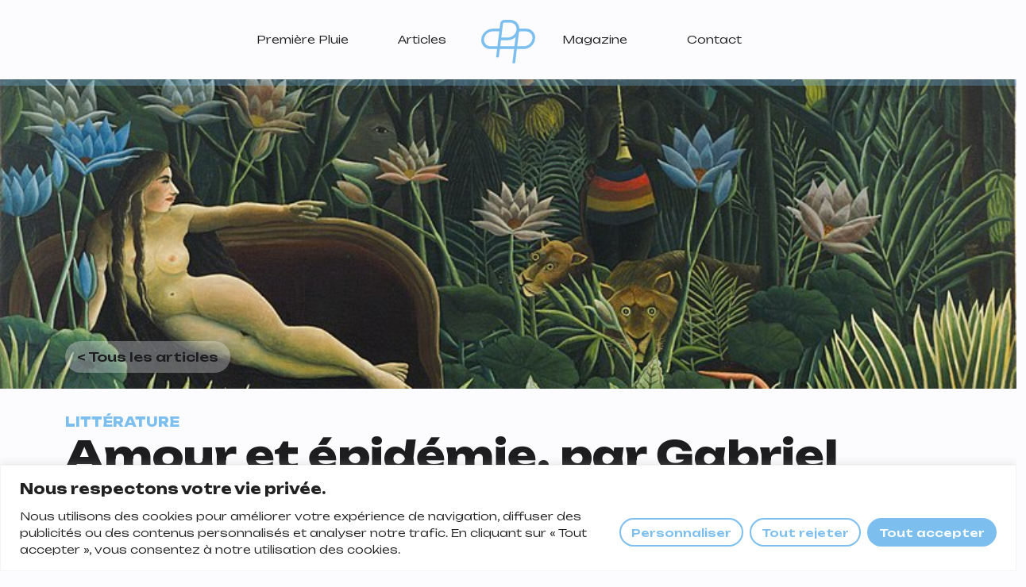

--- FILE ---
content_type: text/html; charset=UTF-8
request_url: https://premierepluie.com/2021/03/18/amour-et-epidemie-par-gabriel-garcia-marquez/
body_size: 25120
content:
<!DOCTYPE html>
<html lang="fr-FR">
<head>
	<meta charset="UTF-8">
	<meta name="viewport" content="width=device-width, initial-scale=1, shrink-to-fit=no">
	<link rel="profile" href="http://gmpg.org/xfn/11">
	<meta name='robots' content='index, follow, max-image-preview:large, max-snippet:-1, max-video-preview:-1' />

	<!-- This site is optimized with the Yoast SEO plugin v26.8 - https://yoast.com/product/yoast-seo-wordpress/ -->
	<title>Amour et épidémie, par Gabriel García Márquez - Première Pluie</title>
	<link rel="canonical" href="https://premierepluie.com/2021/03/18/amour-et-epidemie-par-gabriel-garcia-marquez/" />
	<meta property="og:locale" content="fr_FR" />
	<meta property="og:type" content="article" />
	<meta property="og:title" content="Amour et épidémie, par Gabriel García Márquez - Première Pluie" />
	<meta property="og:description" content="C’est étrange. À cause de l’évidence de son titre, j’ai beaucoup attendu avant de traiter ce livre dans la lignée de ceux qui peuvent nous éclairer sur la situation que nous connaissons. Je crois, je dis bien, je crois, que j’ai eu raison. Parce qu’il fallait le temps de la vivre, de l’éprouver dans sa" />
	<meta property="og:url" content="https://premierepluie.com/2021/03/18/amour-et-epidemie-par-gabriel-garcia-marquez/" />
	<meta property="og:site_name" content="Première Pluie" />
	<meta property="article:publisher" content="https://www.facebook.com/premierepluie" />
	<meta property="article:published_time" content="2021-03-18T21:23:19+00:00" />
	<meta property="article:modified_time" content="2024-04-20T04:16:28+00:00" />
	<meta property="og:image" content="https://premierepluie.com/wp-content/uploads/2024/04/800px-Henri_Rousseau_005.jpg" />
	<meta property="og:image:width" content="800" />
	<meta property="og:image:height" content="542" />
	<meta property="og:image:type" content="image/jpeg" />
	<meta name="author" content="Arthur Guillaumot" />
	<meta name="twitter:card" content="summary_large_image" />
	<meta name="twitter:creator" content="@Premiere_Pluie" />
	<meta name="twitter:site" content="@Premiere_Pluie" />
	<meta name="twitter:label1" content="Écrit par" />
	<meta name="twitter:data1" content="Arthur Guillaumot" />
	<meta name="twitter:label2" content="Durée de lecture estimée" />
	<meta name="twitter:data2" content="5 minutes" />
	<script type="application/ld+json" class="yoast-schema-graph">{"@context":"https://schema.org","@graph":[{"@type":"Article","@id":"https://premierepluie.com/2021/03/18/amour-et-epidemie-par-gabriel-garcia-marquez/#article","isPartOf":{"@id":"https://premierepluie.com/2021/03/18/amour-et-epidemie-par-gabriel-garcia-marquez/"},"author":{"name":"Arthur Guillaumot","@id":"https://premierepluie.com/#/schema/person/0aa75ef9d615ffe61d93d9f5bdb93045"},"headline":"Amour et épidémie, par Gabriel García Márquez","datePublished":"2021-03-18T21:23:19+00:00","dateModified":"2024-04-20T04:16:28+00:00","mainEntityOfPage":{"@id":"https://premierepluie.com/2021/03/18/amour-et-epidemie-par-gabriel-garcia-marquez/"},"wordCount":951,"commentCount":0,"publisher":{"@id":"https://premierepluie.com/#organization"},"image":{"@id":"https://premierepluie.com/2021/03/18/amour-et-epidemie-par-gabriel-garcia-marquez/#primaryimage"},"thumbnailUrl":"https://premierepluie.com/wp-content/uploads/2024/04/800px-Henri_Rousseau_005.jpg","keywords":["Littérature"],"articleSection":["Culture"],"inLanguage":"fr-FR","potentialAction":[{"@type":"CommentAction","name":"Comment","target":["https://premierepluie.com/2021/03/18/amour-et-epidemie-par-gabriel-garcia-marquez/#respond"]}]},{"@type":"WebPage","@id":"https://premierepluie.com/2021/03/18/amour-et-epidemie-par-gabriel-garcia-marquez/","url":"https://premierepluie.com/2021/03/18/amour-et-epidemie-par-gabriel-garcia-marquez/","name":"Amour et épidémie, par Gabriel García Márquez - Première Pluie","isPartOf":{"@id":"https://premierepluie.com/#website"},"primaryImageOfPage":{"@id":"https://premierepluie.com/2021/03/18/amour-et-epidemie-par-gabriel-garcia-marquez/#primaryimage"},"image":{"@id":"https://premierepluie.com/2021/03/18/amour-et-epidemie-par-gabriel-garcia-marquez/#primaryimage"},"thumbnailUrl":"https://premierepluie.com/wp-content/uploads/2024/04/800px-Henri_Rousseau_005.jpg","datePublished":"2021-03-18T21:23:19+00:00","dateModified":"2024-04-20T04:16:28+00:00","breadcrumb":{"@id":"https://premierepluie.com/2021/03/18/amour-et-epidemie-par-gabriel-garcia-marquez/#breadcrumb"},"inLanguage":"fr-FR","potentialAction":[{"@type":"ReadAction","target":["https://premierepluie.com/2021/03/18/amour-et-epidemie-par-gabriel-garcia-marquez/"]}]},{"@type":"ImageObject","inLanguage":"fr-FR","@id":"https://premierepluie.com/2021/03/18/amour-et-epidemie-par-gabriel-garcia-marquez/#primaryimage","url":"https://premierepluie.com/wp-content/uploads/2024/04/800px-Henri_Rousseau_005.jpg","contentUrl":"https://premierepluie.com/wp-content/uploads/2024/04/800px-Henri_Rousseau_005.jpg","width":800,"height":542},{"@type":"BreadcrumbList","@id":"https://premierepluie.com/2021/03/18/amour-et-epidemie-par-gabriel-garcia-marquez/#breadcrumb","itemListElement":[{"@type":"ListItem","position":1,"name":"Accueil","item":"https://premierepluie.com/"},{"@type":"ListItem","position":2,"name":"Articles","item":"https://premierepluie.com/articles/"},{"@type":"ListItem","position":3,"name":"Amour et épidémie, par Gabriel García Márquez"}]},{"@type":"WebSite","@id":"https://premierepluie.com/#website","url":"https://premierepluie.com/","name":"Première Pluie","description":"","publisher":{"@id":"https://premierepluie.com/#organization"},"potentialAction":[{"@type":"SearchAction","target":{"@type":"EntryPoint","urlTemplate":"https://premierepluie.com/?s={search_term_string}"},"query-input":{"@type":"PropertyValueSpecification","valueRequired":true,"valueName":"search_term_string"}}],"inLanguage":"fr-FR"},{"@type":"Organization","@id":"https://premierepluie.com/#organization","name":"Première Pluie","url":"https://premierepluie.com/","logo":{"@type":"ImageObject","inLanguage":"fr-FR","@id":"https://premierepluie.com/#/schema/logo/image/","url":"https://premierepluie.com/wp-content/uploads/2024/03/Logo-PremierePluie-bleu.svg","contentUrl":"https://premierepluie.com/wp-content/uploads/2024/03/Logo-PremierePluie-bleu.svg","width":68,"height":55,"caption":"Première Pluie"},"image":{"@id":"https://premierepluie.com/#/schema/logo/image/"},"sameAs":["https://www.facebook.com/premierepluie","https://x.com/Premiere_Pluie","https://www.instagram.com/premierepluie/","https://open.spotify.com/user/yjyayxbhr9tme1cbij4uxcznz","https://groover.co/fr/influencer/profile/premiere-pluie/","https://www.youtube.com/@premierepluie"]},{"@type":"Person","@id":"https://premierepluie.com/#/schema/person/0aa75ef9d615ffe61d93d9f5bdb93045","name":"Arthur Guillaumot","image":{"@type":"ImageObject","inLanguage":"fr-FR","@id":"https://premierepluie.com/#/schema/person/image/","url":"https://secure.gravatar.com/avatar/991d7d523b9598f55435dbecd1eb0217982de9dc556c4a0da05c90796da1e084?s=96&d=mm&r=g","contentUrl":"https://secure.gravatar.com/avatar/991d7d523b9598f55435dbecd1eb0217982de9dc556c4a0da05c90796da1e084?s=96&d=mm&r=g","caption":"Arthur Guillaumot"},"url":"https://premierepluie.com/author/arthurguillaumot/"}]}</script>
	<!-- / Yoast SEO plugin. -->


<link rel='dns-prefetch' href='//cdn.jsdelivr.net' />
<link rel='dns-prefetch' href='//www.googletagmanager.com' />
<link rel="alternate" type="application/rss+xml" title="Première Pluie &raquo; Flux" href="https://premierepluie.com/feed/" />
<link rel="alternate" type="application/rss+xml" title="Première Pluie &raquo; Flux des commentaires" href="https://premierepluie.com/comments/feed/" />
<link rel="alternate" type="application/rss+xml" title="Première Pluie &raquo; Amour et épidémie, par Gabriel García Márquez Flux des commentaires" href="https://premierepluie.com/2021/03/18/amour-et-epidemie-par-gabriel-garcia-marquez/feed/" />
<link rel="alternate" title="oEmbed (JSON)" type="application/json+oembed" href="https://premierepluie.com/wp-json/oembed/1.0/embed?url=https%3A%2F%2Fpremierepluie.com%2F2021%2F03%2F18%2Famour-et-epidemie-par-gabriel-garcia-marquez%2F" />
<link rel="alternate" title="oEmbed (XML)" type="text/xml+oembed" href="https://premierepluie.com/wp-json/oembed/1.0/embed?url=https%3A%2F%2Fpremierepluie.com%2F2021%2F03%2F18%2Famour-et-epidemie-par-gabriel-garcia-marquez%2F&#038;format=xml" />
<style id='wp-img-auto-sizes-contain-inline-css'>
img:is([sizes=auto i],[sizes^="auto," i]){contain-intrinsic-size:3000px 1500px}
/*# sourceURL=wp-img-auto-sizes-contain-inline-css */
</style>
<style id='wp-emoji-styles-inline-css'>

	img.wp-smiley, img.emoji {
		display: inline !important;
		border: none !important;
		box-shadow: none !important;
		height: 1em !important;
		width: 1em !important;
		margin: 0 0.07em !important;
		vertical-align: -0.1em !important;
		background: none !important;
		padding: 0 !important;
	}
/*# sourceURL=wp-emoji-styles-inline-css */
</style>
<style id='wp-block-library-inline-css'>
:root{--wp-block-synced-color:#7a00df;--wp-block-synced-color--rgb:122,0,223;--wp-bound-block-color:var(--wp-block-synced-color);--wp-editor-canvas-background:#ddd;--wp-admin-theme-color:#007cba;--wp-admin-theme-color--rgb:0,124,186;--wp-admin-theme-color-darker-10:#006ba1;--wp-admin-theme-color-darker-10--rgb:0,107,160.5;--wp-admin-theme-color-darker-20:#005a87;--wp-admin-theme-color-darker-20--rgb:0,90,135;--wp-admin-border-width-focus:2px}@media (min-resolution:192dpi){:root{--wp-admin-border-width-focus:1.5px}}.wp-element-button{cursor:pointer}:root .has-very-light-gray-background-color{background-color:#eee}:root .has-very-dark-gray-background-color{background-color:#313131}:root .has-very-light-gray-color{color:#eee}:root .has-very-dark-gray-color{color:#313131}:root .has-vivid-green-cyan-to-vivid-cyan-blue-gradient-background{background:linear-gradient(135deg,#00d084,#0693e3)}:root .has-purple-crush-gradient-background{background:linear-gradient(135deg,#34e2e4,#4721fb 50%,#ab1dfe)}:root .has-hazy-dawn-gradient-background{background:linear-gradient(135deg,#faaca8,#dad0ec)}:root .has-subdued-olive-gradient-background{background:linear-gradient(135deg,#fafae1,#67a671)}:root .has-atomic-cream-gradient-background{background:linear-gradient(135deg,#fdd79a,#004a59)}:root .has-nightshade-gradient-background{background:linear-gradient(135deg,#330968,#31cdcf)}:root .has-midnight-gradient-background{background:linear-gradient(135deg,#020381,#2874fc)}:root{--wp--preset--font-size--normal:16px;--wp--preset--font-size--huge:42px}.has-regular-font-size{font-size:1em}.has-larger-font-size{font-size:2.625em}.has-normal-font-size{font-size:var(--wp--preset--font-size--normal)}.has-huge-font-size{font-size:var(--wp--preset--font-size--huge)}.has-text-align-center{text-align:center}.has-text-align-left{text-align:left}.has-text-align-right{text-align:right}.has-fit-text{white-space:nowrap!important}#end-resizable-editor-section{display:none}.aligncenter{clear:both}.items-justified-left{justify-content:flex-start}.items-justified-center{justify-content:center}.items-justified-right{justify-content:flex-end}.items-justified-space-between{justify-content:space-between}.screen-reader-text{border:0;clip-path:inset(50%);height:1px;margin:-1px;overflow:hidden;padding:0;position:absolute;width:1px;word-wrap:normal!important}.screen-reader-text:focus{background-color:#ddd;clip-path:none;color:#444;display:block;font-size:1em;height:auto;left:5px;line-height:normal;padding:15px 23px 14px;text-decoration:none;top:5px;width:auto;z-index:100000}html :where(.has-border-color){border-style:solid}html :where([style*=border-top-color]){border-top-style:solid}html :where([style*=border-right-color]){border-right-style:solid}html :where([style*=border-bottom-color]){border-bottom-style:solid}html :where([style*=border-left-color]){border-left-style:solid}html :where([style*=border-width]){border-style:solid}html :where([style*=border-top-width]){border-top-style:solid}html :where([style*=border-right-width]){border-right-style:solid}html :where([style*=border-bottom-width]){border-bottom-style:solid}html :where([style*=border-left-width]){border-left-style:solid}html :where(img[class*=wp-image-]){height:auto;max-width:100%}:where(figure){margin:0 0 1em}html :where(.is-position-sticky){--wp-admin--admin-bar--position-offset:var(--wp-admin--admin-bar--height,0px)}@media screen and (max-width:600px){html :where(.is-position-sticky){--wp-admin--admin-bar--position-offset:0px}}

/*# sourceURL=wp-block-library-inline-css */
</style><style id='wp-block-heading-inline-css'>
h1:where(.wp-block-heading).has-background,h2:where(.wp-block-heading).has-background,h3:where(.wp-block-heading).has-background,h4:where(.wp-block-heading).has-background,h5:where(.wp-block-heading).has-background,h6:where(.wp-block-heading).has-background{padding:1.25em 2.375em}h1.has-text-align-left[style*=writing-mode]:where([style*=vertical-lr]),h1.has-text-align-right[style*=writing-mode]:where([style*=vertical-rl]),h2.has-text-align-left[style*=writing-mode]:where([style*=vertical-lr]),h2.has-text-align-right[style*=writing-mode]:where([style*=vertical-rl]),h3.has-text-align-left[style*=writing-mode]:where([style*=vertical-lr]),h3.has-text-align-right[style*=writing-mode]:where([style*=vertical-rl]),h4.has-text-align-left[style*=writing-mode]:where([style*=vertical-lr]),h4.has-text-align-right[style*=writing-mode]:where([style*=vertical-rl]),h5.has-text-align-left[style*=writing-mode]:where([style*=vertical-lr]),h5.has-text-align-right[style*=writing-mode]:where([style*=vertical-rl]),h6.has-text-align-left[style*=writing-mode]:where([style*=vertical-lr]),h6.has-text-align-right[style*=writing-mode]:where([style*=vertical-rl]){rotate:180deg}
/*# sourceURL=https://premierepluie.com/wp-includes/blocks/heading/style.min.css */
</style>
<style id='wp-block-image-inline-css'>
.wp-block-image>a,.wp-block-image>figure>a{display:inline-block}.wp-block-image img{box-sizing:border-box;height:auto;max-width:100%;vertical-align:bottom}@media not (prefers-reduced-motion){.wp-block-image img.hide{visibility:hidden}.wp-block-image img.show{animation:show-content-image .4s}}.wp-block-image[style*=border-radius] img,.wp-block-image[style*=border-radius]>a{border-radius:inherit}.wp-block-image.has-custom-border img{box-sizing:border-box}.wp-block-image.aligncenter{text-align:center}.wp-block-image.alignfull>a,.wp-block-image.alignwide>a{width:100%}.wp-block-image.alignfull img,.wp-block-image.alignwide img{height:auto;width:100%}.wp-block-image .aligncenter,.wp-block-image .alignleft,.wp-block-image .alignright,.wp-block-image.aligncenter,.wp-block-image.alignleft,.wp-block-image.alignright{display:table}.wp-block-image .aligncenter>figcaption,.wp-block-image .alignleft>figcaption,.wp-block-image .alignright>figcaption,.wp-block-image.aligncenter>figcaption,.wp-block-image.alignleft>figcaption,.wp-block-image.alignright>figcaption{caption-side:bottom;display:table-caption}.wp-block-image .alignleft{float:left;margin:.5em 1em .5em 0}.wp-block-image .alignright{float:right;margin:.5em 0 .5em 1em}.wp-block-image .aligncenter{margin-left:auto;margin-right:auto}.wp-block-image :where(figcaption){margin-bottom:1em;margin-top:.5em}.wp-block-image.is-style-circle-mask img{border-radius:9999px}@supports ((-webkit-mask-image:none) or (mask-image:none)) or (-webkit-mask-image:none){.wp-block-image.is-style-circle-mask img{border-radius:0;-webkit-mask-image:url('data:image/svg+xml;utf8,<svg viewBox="0 0 100 100" xmlns="http://www.w3.org/2000/svg"><circle cx="50" cy="50" r="50"/></svg>');mask-image:url('data:image/svg+xml;utf8,<svg viewBox="0 0 100 100" xmlns="http://www.w3.org/2000/svg"><circle cx="50" cy="50" r="50"/></svg>');mask-mode:alpha;-webkit-mask-position:center;mask-position:center;-webkit-mask-repeat:no-repeat;mask-repeat:no-repeat;-webkit-mask-size:contain;mask-size:contain}}:root :where(.wp-block-image.is-style-rounded img,.wp-block-image .is-style-rounded img){border-radius:9999px}.wp-block-image figure{margin:0}.wp-lightbox-container{display:flex;flex-direction:column;position:relative}.wp-lightbox-container img{cursor:zoom-in}.wp-lightbox-container img:hover+button{opacity:1}.wp-lightbox-container button{align-items:center;backdrop-filter:blur(16px) saturate(180%);background-color:#5a5a5a40;border:none;border-radius:4px;cursor:zoom-in;display:flex;height:20px;justify-content:center;opacity:0;padding:0;position:absolute;right:16px;text-align:center;top:16px;width:20px;z-index:100}@media not (prefers-reduced-motion){.wp-lightbox-container button{transition:opacity .2s ease}}.wp-lightbox-container button:focus-visible{outline:3px auto #5a5a5a40;outline:3px auto -webkit-focus-ring-color;outline-offset:3px}.wp-lightbox-container button:hover{cursor:pointer;opacity:1}.wp-lightbox-container button:focus{opacity:1}.wp-lightbox-container button:focus,.wp-lightbox-container button:hover,.wp-lightbox-container button:not(:hover):not(:active):not(.has-background){background-color:#5a5a5a40;border:none}.wp-lightbox-overlay{box-sizing:border-box;cursor:zoom-out;height:100vh;left:0;overflow:hidden;position:fixed;top:0;visibility:hidden;width:100%;z-index:100000}.wp-lightbox-overlay .close-button{align-items:center;cursor:pointer;display:flex;justify-content:center;min-height:40px;min-width:40px;padding:0;position:absolute;right:calc(env(safe-area-inset-right) + 16px);top:calc(env(safe-area-inset-top) + 16px);z-index:5000000}.wp-lightbox-overlay .close-button:focus,.wp-lightbox-overlay .close-button:hover,.wp-lightbox-overlay .close-button:not(:hover):not(:active):not(.has-background){background:none;border:none}.wp-lightbox-overlay .lightbox-image-container{height:var(--wp--lightbox-container-height);left:50%;overflow:hidden;position:absolute;top:50%;transform:translate(-50%,-50%);transform-origin:top left;width:var(--wp--lightbox-container-width);z-index:9999999999}.wp-lightbox-overlay .wp-block-image{align-items:center;box-sizing:border-box;display:flex;height:100%;justify-content:center;margin:0;position:relative;transform-origin:0 0;width:100%;z-index:3000000}.wp-lightbox-overlay .wp-block-image img{height:var(--wp--lightbox-image-height);min-height:var(--wp--lightbox-image-height);min-width:var(--wp--lightbox-image-width);width:var(--wp--lightbox-image-width)}.wp-lightbox-overlay .wp-block-image figcaption{display:none}.wp-lightbox-overlay button{background:none;border:none}.wp-lightbox-overlay .scrim{background-color:#fff;height:100%;opacity:.9;position:absolute;width:100%;z-index:2000000}.wp-lightbox-overlay.active{visibility:visible}@media not (prefers-reduced-motion){.wp-lightbox-overlay.active{animation:turn-on-visibility .25s both}.wp-lightbox-overlay.active img{animation:turn-on-visibility .35s both}.wp-lightbox-overlay.show-closing-animation:not(.active){animation:turn-off-visibility .35s both}.wp-lightbox-overlay.show-closing-animation:not(.active) img{animation:turn-off-visibility .25s both}.wp-lightbox-overlay.zoom.active{animation:none;opacity:1;visibility:visible}.wp-lightbox-overlay.zoom.active .lightbox-image-container{animation:lightbox-zoom-in .4s}.wp-lightbox-overlay.zoom.active .lightbox-image-container img{animation:none}.wp-lightbox-overlay.zoom.active .scrim{animation:turn-on-visibility .4s forwards}.wp-lightbox-overlay.zoom.show-closing-animation:not(.active){animation:none}.wp-lightbox-overlay.zoom.show-closing-animation:not(.active) .lightbox-image-container{animation:lightbox-zoom-out .4s}.wp-lightbox-overlay.zoom.show-closing-animation:not(.active) .lightbox-image-container img{animation:none}.wp-lightbox-overlay.zoom.show-closing-animation:not(.active) .scrim{animation:turn-off-visibility .4s forwards}}@keyframes show-content-image{0%{visibility:hidden}99%{visibility:hidden}to{visibility:visible}}@keyframes turn-on-visibility{0%{opacity:0}to{opacity:1}}@keyframes turn-off-visibility{0%{opacity:1;visibility:visible}99%{opacity:0;visibility:visible}to{opacity:0;visibility:hidden}}@keyframes lightbox-zoom-in{0%{transform:translate(calc((-100vw + var(--wp--lightbox-scrollbar-width))/2 + var(--wp--lightbox-initial-left-position)),calc(-50vh + var(--wp--lightbox-initial-top-position))) scale(var(--wp--lightbox-scale))}to{transform:translate(-50%,-50%) scale(1)}}@keyframes lightbox-zoom-out{0%{transform:translate(-50%,-50%) scale(1);visibility:visible}99%{visibility:visible}to{transform:translate(calc((-100vw + var(--wp--lightbox-scrollbar-width))/2 + var(--wp--lightbox-initial-left-position)),calc(-50vh + var(--wp--lightbox-initial-top-position))) scale(var(--wp--lightbox-scale));visibility:hidden}}
/*# sourceURL=https://premierepluie.com/wp-includes/blocks/image/style.min.css */
</style>
<style id='global-styles-inline-css'>
:root{--wp--preset--aspect-ratio--square: 1;--wp--preset--aspect-ratio--4-3: 4/3;--wp--preset--aspect-ratio--3-4: 3/4;--wp--preset--aspect-ratio--3-2: 3/2;--wp--preset--aspect-ratio--2-3: 2/3;--wp--preset--aspect-ratio--16-9: 16/9;--wp--preset--aspect-ratio--9-16: 9/16;--wp--preset--color--black: #000000;--wp--preset--color--cyan-bluish-gray: #abb8c3;--wp--preset--color--white: #FCFCFF;--wp--preset--color--pale-pink: #f78da7;--wp--preset--color--vivid-red: #cf2e2e;--wp--preset--color--luminous-vivid-orange: #ff6900;--wp--preset--color--luminous-vivid-amber: #fcb900;--wp--preset--color--light-green-cyan: #7bdcb5;--wp--preset--color--vivid-green-cyan: #00d084;--wp--preset--color--pale-cyan-blue: #8ed1fc;--wp--preset--color--vivid-cyan-blue: #0693e3;--wp--preset--color--vivid-purple: #9b51e0;--wp--preset--color--blue: #7CBFEF;--wp--preset--color--indigo: #6610f2;--wp--preset--color--purple: #6f42c1;--wp--preset--color--pink: #d63384;--wp--preset--color--red: #dc3545;--wp--preset--color--orange: #fd7e14;--wp--preset--color--yellow: #ffc107;--wp--preset--color--green: #198754;--wp--preset--color--teal: #20c997;--wp--preset--color--cyan: #0dcaf0;--wp--preset--color--gray: #6c757d;--wp--preset--color--gray-dark: #343a40;--wp--preset--gradient--vivid-cyan-blue-to-vivid-purple: linear-gradient(135deg,rgb(6,147,227) 0%,rgb(155,81,224) 100%);--wp--preset--gradient--light-green-cyan-to-vivid-green-cyan: linear-gradient(135deg,rgb(122,220,180) 0%,rgb(0,208,130) 100%);--wp--preset--gradient--luminous-vivid-amber-to-luminous-vivid-orange: linear-gradient(135deg,rgb(252,185,0) 0%,rgb(255,105,0) 100%);--wp--preset--gradient--luminous-vivid-orange-to-vivid-red: linear-gradient(135deg,rgb(255,105,0) 0%,rgb(207,46,46) 100%);--wp--preset--gradient--very-light-gray-to-cyan-bluish-gray: linear-gradient(135deg,rgb(238,238,238) 0%,rgb(169,184,195) 100%);--wp--preset--gradient--cool-to-warm-spectrum: linear-gradient(135deg,rgb(74,234,220) 0%,rgb(151,120,209) 20%,rgb(207,42,186) 40%,rgb(238,44,130) 60%,rgb(251,105,98) 80%,rgb(254,248,76) 100%);--wp--preset--gradient--blush-light-purple: linear-gradient(135deg,rgb(255,206,236) 0%,rgb(152,150,240) 100%);--wp--preset--gradient--blush-bordeaux: linear-gradient(135deg,rgb(254,205,165) 0%,rgb(254,45,45) 50%,rgb(107,0,62) 100%);--wp--preset--gradient--luminous-dusk: linear-gradient(135deg,rgb(255,203,112) 0%,rgb(199,81,192) 50%,rgb(65,88,208) 100%);--wp--preset--gradient--pale-ocean: linear-gradient(135deg,rgb(255,245,203) 0%,rgb(182,227,212) 50%,rgb(51,167,181) 100%);--wp--preset--gradient--electric-grass: linear-gradient(135deg,rgb(202,248,128) 0%,rgb(113,206,126) 100%);--wp--preset--gradient--midnight: linear-gradient(135deg,rgb(2,3,129) 0%,rgb(40,116,252) 100%);--wp--preset--font-size--small: 13px;--wp--preset--font-size--medium: 20px;--wp--preset--font-size--large: 36px;--wp--preset--font-size--x-large: 42px;--wp--preset--spacing--20: 0.44rem;--wp--preset--spacing--30: 0.67rem;--wp--preset--spacing--40: 1rem;--wp--preset--spacing--50: 1.5rem;--wp--preset--spacing--60: 2.25rem;--wp--preset--spacing--70: 3.38rem;--wp--preset--spacing--80: 5.06rem;--wp--preset--shadow--natural: 6px 6px 9px rgba(0, 0, 0, 0.2);--wp--preset--shadow--deep: 12px 12px 50px rgba(0, 0, 0, 0.4);--wp--preset--shadow--sharp: 6px 6px 0px rgba(0, 0, 0, 0.2);--wp--preset--shadow--outlined: 6px 6px 0px -3px rgb(255, 255, 255), 6px 6px rgb(0, 0, 0);--wp--preset--shadow--crisp: 6px 6px 0px rgb(0, 0, 0);}:where(.is-layout-flex){gap: 0.5em;}:where(.is-layout-grid){gap: 0.5em;}body .is-layout-flex{display: flex;}.is-layout-flex{flex-wrap: wrap;align-items: center;}.is-layout-flex > :is(*, div){margin: 0;}body .is-layout-grid{display: grid;}.is-layout-grid > :is(*, div){margin: 0;}:where(.wp-block-columns.is-layout-flex){gap: 2em;}:where(.wp-block-columns.is-layout-grid){gap: 2em;}:where(.wp-block-post-template.is-layout-flex){gap: 1.25em;}:where(.wp-block-post-template.is-layout-grid){gap: 1.25em;}.has-black-color{color: var(--wp--preset--color--black) !important;}.has-cyan-bluish-gray-color{color: var(--wp--preset--color--cyan-bluish-gray) !important;}.has-white-color{color: var(--wp--preset--color--white) !important;}.has-pale-pink-color{color: var(--wp--preset--color--pale-pink) !important;}.has-vivid-red-color{color: var(--wp--preset--color--vivid-red) !important;}.has-luminous-vivid-orange-color{color: var(--wp--preset--color--luminous-vivid-orange) !important;}.has-luminous-vivid-amber-color{color: var(--wp--preset--color--luminous-vivid-amber) !important;}.has-light-green-cyan-color{color: var(--wp--preset--color--light-green-cyan) !important;}.has-vivid-green-cyan-color{color: var(--wp--preset--color--vivid-green-cyan) !important;}.has-pale-cyan-blue-color{color: var(--wp--preset--color--pale-cyan-blue) !important;}.has-vivid-cyan-blue-color{color: var(--wp--preset--color--vivid-cyan-blue) !important;}.has-vivid-purple-color{color: var(--wp--preset--color--vivid-purple) !important;}.has-black-background-color{background-color: var(--wp--preset--color--black) !important;}.has-cyan-bluish-gray-background-color{background-color: var(--wp--preset--color--cyan-bluish-gray) !important;}.has-white-background-color{background-color: var(--wp--preset--color--white) !important;}.has-pale-pink-background-color{background-color: var(--wp--preset--color--pale-pink) !important;}.has-vivid-red-background-color{background-color: var(--wp--preset--color--vivid-red) !important;}.has-luminous-vivid-orange-background-color{background-color: var(--wp--preset--color--luminous-vivid-orange) !important;}.has-luminous-vivid-amber-background-color{background-color: var(--wp--preset--color--luminous-vivid-amber) !important;}.has-light-green-cyan-background-color{background-color: var(--wp--preset--color--light-green-cyan) !important;}.has-vivid-green-cyan-background-color{background-color: var(--wp--preset--color--vivid-green-cyan) !important;}.has-pale-cyan-blue-background-color{background-color: var(--wp--preset--color--pale-cyan-blue) !important;}.has-vivid-cyan-blue-background-color{background-color: var(--wp--preset--color--vivid-cyan-blue) !important;}.has-vivid-purple-background-color{background-color: var(--wp--preset--color--vivid-purple) !important;}.has-black-border-color{border-color: var(--wp--preset--color--black) !important;}.has-cyan-bluish-gray-border-color{border-color: var(--wp--preset--color--cyan-bluish-gray) !important;}.has-white-border-color{border-color: var(--wp--preset--color--white) !important;}.has-pale-pink-border-color{border-color: var(--wp--preset--color--pale-pink) !important;}.has-vivid-red-border-color{border-color: var(--wp--preset--color--vivid-red) !important;}.has-luminous-vivid-orange-border-color{border-color: var(--wp--preset--color--luminous-vivid-orange) !important;}.has-luminous-vivid-amber-border-color{border-color: var(--wp--preset--color--luminous-vivid-amber) !important;}.has-light-green-cyan-border-color{border-color: var(--wp--preset--color--light-green-cyan) !important;}.has-vivid-green-cyan-border-color{border-color: var(--wp--preset--color--vivid-green-cyan) !important;}.has-pale-cyan-blue-border-color{border-color: var(--wp--preset--color--pale-cyan-blue) !important;}.has-vivid-cyan-blue-border-color{border-color: var(--wp--preset--color--vivid-cyan-blue) !important;}.has-vivid-purple-border-color{border-color: var(--wp--preset--color--vivid-purple) !important;}.has-vivid-cyan-blue-to-vivid-purple-gradient-background{background: var(--wp--preset--gradient--vivid-cyan-blue-to-vivid-purple) !important;}.has-light-green-cyan-to-vivid-green-cyan-gradient-background{background: var(--wp--preset--gradient--light-green-cyan-to-vivid-green-cyan) !important;}.has-luminous-vivid-amber-to-luminous-vivid-orange-gradient-background{background: var(--wp--preset--gradient--luminous-vivid-amber-to-luminous-vivid-orange) !important;}.has-luminous-vivid-orange-to-vivid-red-gradient-background{background: var(--wp--preset--gradient--luminous-vivid-orange-to-vivid-red) !important;}.has-very-light-gray-to-cyan-bluish-gray-gradient-background{background: var(--wp--preset--gradient--very-light-gray-to-cyan-bluish-gray) !important;}.has-cool-to-warm-spectrum-gradient-background{background: var(--wp--preset--gradient--cool-to-warm-spectrum) !important;}.has-blush-light-purple-gradient-background{background: var(--wp--preset--gradient--blush-light-purple) !important;}.has-blush-bordeaux-gradient-background{background: var(--wp--preset--gradient--blush-bordeaux) !important;}.has-luminous-dusk-gradient-background{background: var(--wp--preset--gradient--luminous-dusk) !important;}.has-pale-ocean-gradient-background{background: var(--wp--preset--gradient--pale-ocean) !important;}.has-electric-grass-gradient-background{background: var(--wp--preset--gradient--electric-grass) !important;}.has-midnight-gradient-background{background: var(--wp--preset--gradient--midnight) !important;}.has-small-font-size{font-size: var(--wp--preset--font-size--small) !important;}.has-medium-font-size{font-size: var(--wp--preset--font-size--medium) !important;}.has-large-font-size{font-size: var(--wp--preset--font-size--large) !important;}.has-x-large-font-size{font-size: var(--wp--preset--font-size--x-large) !important;}
:root :where(.wp-block-pullquote){font-size: 1.5em;line-height: 1.6;}
/*# sourceURL=global-styles-inline-css */
</style>

<style id='classic-theme-styles-inline-css'>
/*! This file is auto-generated */
.wp-block-button__link{color:#fff;background-color:#32373c;border-radius:9999px;box-shadow:none;text-decoration:none;padding:calc(.667em + 2px) calc(1.333em + 2px);font-size:1.125em}.wp-block-file__button{background:#32373c;color:#fff;text-decoration:none}
/*# sourceURL=/wp-includes/css/classic-themes.min.css */
</style>
<link rel='stylesheet' id='wpsl-styles-css' href='https://premierepluie.com/wp-content/plugins/wp-store-locator/css/styles.min.css?ver=2.2.261' media='all' />
<link rel='stylesheet' id='child-understrap-styles-css' href='https://premierepluie.com/wp-content/themes/understrap-child-main/css/child-theme.min.css?ver=1.2.0.1764256618' media='all' />
<link rel='stylesheet' id='Slick style-css' href='//cdn.jsdelivr.net/npm/slick-carousel@1.8.1/slick/slick.css?ver=1.0' media='all' />
<link rel='stylesheet' id='dflip-style-css' href='https://premierepluie.com/wp-content/plugins/3d-flipbook-dflip-lite/assets/css/dflip.min.css?ver=2.4.20' media='all' />
<link rel='stylesheet' id='wp-block-paragraph-css' href='https://premierepluie.com/wp-includes/blocks/paragraph/style.min.css?ver=6.9' media='all' />
<link rel='stylesheet' id='wp-block-pullquote-css' href='https://premierepluie.com/wp-includes/blocks/pullquote/style.min.css?ver=6.9' media='all' />
<link rel='stylesheet' id='wp-block-quote-css' href='https://premierepluie.com/wp-includes/blocks/quote/style.min.css?ver=6.9' media='all' />
<script id="cookie-law-info-js-extra">
var _ckyConfig = {"_ipData":[],"_assetsURL":"https://premierepluie.com/wp-content/plugins/cookie-law-info/lite/frontend/images/","_publicURL":"https://premierepluie.com","_expiry":"365","_categories":[{"name":"N\u00e9cessaires","slug":"necessary","isNecessary":true,"ccpaDoNotSell":true,"cookies":[],"active":true,"defaultConsent":{"gdpr":true,"ccpa":true}},{"name":"Fonctionnels","slug":"functional","isNecessary":false,"ccpaDoNotSell":true,"cookies":[],"active":true,"defaultConsent":{"gdpr":false,"ccpa":false}},{"name":"Analytiques","slug":"analytics","isNecessary":false,"ccpaDoNotSell":true,"cookies":[],"active":true,"defaultConsent":{"gdpr":false,"ccpa":false}},{"name":"Performance","slug":"performance","isNecessary":false,"ccpaDoNotSell":true,"cookies":[],"active":true,"defaultConsent":{"gdpr":false,"ccpa":false}},{"name":"Publicitaires","slug":"advertisement","isNecessary":false,"ccpaDoNotSell":true,"cookies":[],"active":true,"defaultConsent":{"gdpr":false,"ccpa":false}}],"_activeLaw":"gdpr","_rootDomain":"","_block":"1","_showBanner":"1","_bannerConfig":{"settings":{"type":"banner","preferenceCenterType":"popup","position":"bottom","applicableLaw":"gdpr"},"behaviours":{"reloadBannerOnAccept":false,"loadAnalyticsByDefault":false,"animations":{"onLoad":"animate","onHide":"sticky"}},"config":{"revisitConsent":{"status":true,"tag":"revisit-consent","position":"bottom-left","meta":{"url":"#"},"styles":{"background-color":"#FCFCFF"},"elements":{"title":{"type":"text","tag":"revisit-consent-title","status":true,"styles":{"color":"#0056a7"}}}},"preferenceCenter":{"toggle":{"status":true,"tag":"detail-category-toggle","type":"toggle","states":{"active":{"styles":{"background-color":"#1863DC"}},"inactive":{"styles":{"background-color":"#D0D5D2"}}}}},"categoryPreview":{"status":false,"toggle":{"status":true,"tag":"detail-category-preview-toggle","type":"toggle","states":{"active":{"styles":{"background-color":"#1863DC"}},"inactive":{"styles":{"background-color":"#D0D5D2"}}}}},"videoPlaceholder":{"status":true,"styles":{"background-color":"#000000","border-color":"#000000","color":"#ffffff"}},"readMore":{"status":false,"tag":"readmore-button","type":"link","meta":{"noFollow":true,"newTab":true},"styles":{"color":"#1863DC","background-color":"transparent","border-color":"transparent"}},"showMore":{"status":true,"tag":"show-desc-button","type":"button","styles":{"color":"#1863DC"}},"showLess":{"status":true,"tag":"hide-desc-button","type":"button","styles":{"color":"#1863DC"}},"alwaysActive":{"status":true,"tag":"always-active","styles":{"color":"#008000"}},"manualLinks":{"status":true,"tag":"manual-links","type":"link","styles":{"color":"#1863DC"}},"auditTable":{"status":true},"optOption":{"status":true,"toggle":{"status":true,"tag":"optout-option-toggle","type":"toggle","states":{"active":{"styles":{"background-color":"#1863dc"}},"inactive":{"styles":{"background-color":"#FFFFFF"}}}}}}},"_version":"3.3.9.1","_logConsent":"1","_tags":[{"tag":"accept-button","styles":{"color":"#FFFFFF","background-color":"#7CBFEF","border-color":"#7CBFEF"}},{"tag":"reject-button","styles":{"color":"#7CBFEF","background-color":"transparent","border-color":"#7CBFEF"}},{"tag":"settings-button","styles":{"color":"#7CBFEF","background-color":"transparent","border-color":"#7CBFEF"}},{"tag":"readmore-button","styles":{"color":"#1863DC","background-color":"transparent","border-color":"transparent"}},{"tag":"donotsell-button","styles":{"color":"#1863DC","background-color":"transparent","border-color":"transparent"}},{"tag":"show-desc-button","styles":{"color":"#1863DC"}},{"tag":"hide-desc-button","styles":{"color":"#1863DC"}},{"tag":"cky-always-active","styles":[]},{"tag":"cky-link","styles":[]},{"tag":"accept-button","styles":{"color":"#FFFFFF","background-color":"#7CBFEF","border-color":"#7CBFEF"}},{"tag":"revisit-consent","styles":{"background-color":"#FCFCFF"}}],"_shortCodes":[{"key":"cky_readmore","content":"\u003Ca href=\"#\" class=\"cky-policy\" aria-label=\"Politique relative aux cookies\" target=\"_blank\" rel=\"noopener\" data-cky-tag=\"readmore-button\"\u003EPolitique relative aux cookies\u003C/a\u003E","tag":"readmore-button","status":false,"attributes":{"rel":"nofollow","target":"_blank"}},{"key":"cky_show_desc","content":"\u003Cbutton class=\"cky-show-desc-btn\" data-cky-tag=\"show-desc-button\" aria-label=\"Afficher plus\"\u003EAfficher plus\u003C/button\u003E","tag":"show-desc-button","status":true,"attributes":[]},{"key":"cky_hide_desc","content":"\u003Cbutton class=\"cky-show-desc-btn\" data-cky-tag=\"hide-desc-button\" aria-label=\"Afficher moins\"\u003EAfficher moins\u003C/button\u003E","tag":"hide-desc-button","status":true,"attributes":[]},{"key":"cky_optout_show_desc","content":"[cky_optout_show_desc]","tag":"optout-show-desc-button","status":true,"attributes":[]},{"key":"cky_optout_hide_desc","content":"[cky_optout_hide_desc]","tag":"optout-hide-desc-button","status":true,"attributes":[]},{"key":"cky_category_toggle_label","content":"[cky_{{status}}_category_label] [cky_preference_{{category_slug}}_title]","tag":"","status":true,"attributes":[]},{"key":"cky_enable_category_label","content":"Activer","tag":"","status":true,"attributes":[]},{"key":"cky_disable_category_label","content":"D\u00e9sactiver","tag":"","status":true,"attributes":[]},{"key":"cky_video_placeholder","content":"\u003Cdiv class=\"video-placeholder-normal\" data-cky-tag=\"video-placeholder\" id=\"[UNIQUEID]\"\u003E\u003Cp class=\"video-placeholder-text-normal\" data-cky-tag=\"placeholder-title\"\u003EVeuillez accepter le consentement des cookies\u003C/p\u003E\u003C/div\u003E","tag":"","status":true,"attributes":[]},{"key":"cky_enable_optout_label","content":"Activer","tag":"","status":true,"attributes":[]},{"key":"cky_disable_optout_label","content":"D\u00e9sactiver","tag":"","status":true,"attributes":[]},{"key":"cky_optout_toggle_label","content":"[cky_{{status}}_optout_label] [cky_optout_option_title]","tag":"","status":true,"attributes":[]},{"key":"cky_optout_option_title","content":"Ne pas vendre ou partager mes informations personnelles","tag":"","status":true,"attributes":[]},{"key":"cky_optout_close_label","content":"Fermer","tag":"","status":true,"attributes":[]},{"key":"cky_preference_close_label","content":"Fermer","tag":"","status":true,"attributes":[]}],"_rtl":"","_language":"fr","_providersToBlock":[]};
var _ckyStyles = {"css":".cky-overlay{background: #000000; opacity: 0.4; position: fixed; top: 0; left: 0; width: 100%; height: 100%; z-index: 99999999;}.cky-hide{display: none;}.cky-btn-revisit-wrapper{display: flex; align-items: center; justify-content: center; background: #0056a7; width: 45px; height: 45px; border-radius: 50%; position: fixed; z-index: 999999; cursor: pointer;}.cky-revisit-bottom-left{bottom: 15px; left: 15px;}.cky-revisit-bottom-right{bottom: 15px; right: 15px;}.cky-btn-revisit-wrapper .cky-btn-revisit{display: flex; align-items: center; justify-content: center; background: none; border: none; cursor: pointer; position: relative; margin: 0; padding: 0;}.cky-btn-revisit-wrapper .cky-btn-revisit img{max-width: fit-content; margin: 0; height: 30px; width: 30px;}.cky-revisit-bottom-left:hover::before{content: attr(data-tooltip); position: absolute; background: #4e4b66; color: #ffffff; left: calc(100% + 7px); font-size: 12px; line-height: 16px; width: max-content; padding: 4px 8px; border-radius: 4px;}.cky-revisit-bottom-left:hover::after{position: absolute; content: \"\"; border: 5px solid transparent; left: calc(100% + 2px); border-left-width: 0; border-right-color: #4e4b66;}.cky-revisit-bottom-right:hover::before{content: attr(data-tooltip); position: absolute; background: #4e4b66; color: #ffffff; right: calc(100% + 7px); font-size: 12px; line-height: 16px; width: max-content; padding: 4px 8px; border-radius: 4px;}.cky-revisit-bottom-right:hover::after{position: absolute; content: \"\"; border: 5px solid transparent; right: calc(100% + 2px); border-right-width: 0; border-left-color: #4e4b66;}.cky-revisit-hide{display: none;}.cky-consent-container{position: fixed; width: 100%; box-sizing: border-box; z-index: 9999999;}.cky-consent-container .cky-consent-bar{background: #ffffff; border: 1px solid; padding: 16.5px 24px; box-shadow: 0 -1px 10px 0 #acabab4d;}.cky-banner-bottom{bottom: 0; left: 0;}.cky-banner-top{top: 0; left: 0;}.cky-custom-brand-logo-wrapper .cky-custom-brand-logo{width: 100px; height: auto; margin: 0 0 12px 0;}.cky-notice .cky-title{color: #212121; font-weight: 700; font-size: 18px; line-height: 24px; margin: 0 0 12px 0;}.cky-notice-group{display: flex; justify-content: space-between; align-items: center; font-size: 14px; line-height: 24px; font-weight: 400;}.cky-notice-des *,.cky-preference-content-wrapper *,.cky-accordion-header-des *,.cky-gpc-wrapper .cky-gpc-desc *{font-size: 14px;}.cky-notice-des{color: #212121; font-size: 14px; line-height: 24px; font-weight: 400;}.cky-notice-des img{height: 25px; width: 25px;}.cky-consent-bar .cky-notice-des p,.cky-gpc-wrapper .cky-gpc-desc p,.cky-preference-body-wrapper .cky-preference-content-wrapper p,.cky-accordion-header-wrapper .cky-accordion-header-des p,.cky-cookie-des-table li div:last-child p{color: inherit; margin-top: 0; overflow-wrap: break-word;}.cky-notice-des P:last-child,.cky-preference-content-wrapper p:last-child,.cky-cookie-des-table li div:last-child p:last-child,.cky-gpc-wrapper .cky-gpc-desc p:last-child{margin-bottom: 0;}.cky-notice-des a.cky-policy,.cky-notice-des button.cky-policy{font-size: 14px; color: #1863dc; white-space: nowrap; cursor: pointer; background: transparent; border: 1px solid; text-decoration: underline;}.cky-notice-des button.cky-policy{padding: 0;}.cky-notice-des a.cky-policy:focus-visible,.cky-notice-des button.cky-policy:focus-visible,.cky-preference-content-wrapper .cky-show-desc-btn:focus-visible,.cky-accordion-header .cky-accordion-btn:focus-visible,.cky-preference-header .cky-btn-close:focus-visible,.cky-switch input[type=\"checkbox\"]:focus-visible,.cky-footer-wrapper a:focus-visible,.cky-btn:focus-visible{outline: 2px solid #1863dc; outline-offset: 2px;}.cky-btn:focus:not(:focus-visible),.cky-accordion-header .cky-accordion-btn:focus:not(:focus-visible),.cky-preference-content-wrapper .cky-show-desc-btn:focus:not(:focus-visible),.cky-btn-revisit-wrapper .cky-btn-revisit:focus:not(:focus-visible),.cky-preference-header .cky-btn-close:focus:not(:focus-visible),.cky-consent-bar .cky-banner-btn-close:focus:not(:focus-visible){outline: 0;}button.cky-show-desc-btn:not(:hover):not(:active){color: #1863dc; background: transparent;}button.cky-accordion-btn:not(:hover):not(:active),button.cky-banner-btn-close:not(:hover):not(:active),button.cky-btn-close:not(:hover):not(:active),button.cky-btn-revisit:not(:hover):not(:active){background: transparent;}.cky-consent-bar button:hover,.cky-modal.cky-modal-open button:hover,.cky-consent-bar button:focus,.cky-modal.cky-modal-open button:focus{text-decoration: none;}.cky-notice-btn-wrapper{display: flex; justify-content: center; align-items: center; margin-left: 15px;}.cky-notice-btn-wrapper .cky-btn{text-shadow: none; box-shadow: none;}.cky-btn{font-size: 14px; font-family: inherit; line-height: 24px; padding: 8px 27px; font-weight: 500; margin: 0 8px 0 0; border-radius: 2px; white-space: nowrap; cursor: pointer; text-align: center; text-transform: none; min-height: 0;}.cky-btn:hover{opacity: 0.8;}.cky-btn-customize{color: #1863dc; background: transparent; border: 2px solid #1863dc;}.cky-btn-reject{color: #1863dc; background: transparent; border: 2px solid #1863dc;}.cky-btn-accept{background: #1863dc; color: #ffffff; border: 2px solid #1863dc;}.cky-btn:last-child{margin-right: 0;}@media (max-width: 768px){.cky-notice-group{display: block;}.cky-notice-btn-wrapper{margin-left: 0;}.cky-notice-btn-wrapper .cky-btn{flex: auto; max-width: 100%; margin-top: 10px; white-space: unset;}}@media (max-width: 576px){.cky-notice-btn-wrapper{flex-direction: column;}.cky-custom-brand-logo-wrapper, .cky-notice .cky-title, .cky-notice-des, .cky-notice-btn-wrapper{padding: 0 28px;}.cky-consent-container .cky-consent-bar{padding: 16.5px 0;}.cky-notice-des{max-height: 40vh; overflow-y: scroll;}.cky-notice-btn-wrapper .cky-btn{width: 100%; padding: 8px; margin-right: 0;}.cky-notice-btn-wrapper .cky-btn-accept{order: 1;}.cky-notice-btn-wrapper .cky-btn-reject{order: 3;}.cky-notice-btn-wrapper .cky-btn-customize{order: 2;}}@media (max-width: 425px){.cky-custom-brand-logo-wrapper, .cky-notice .cky-title, .cky-notice-des, .cky-notice-btn-wrapper{padding: 0 24px;}.cky-notice-btn-wrapper{flex-direction: column;}.cky-btn{width: 100%; margin: 10px 0 0 0;}.cky-notice-btn-wrapper .cky-btn-customize{order: 2;}.cky-notice-btn-wrapper .cky-btn-reject{order: 3;}.cky-notice-btn-wrapper .cky-btn-accept{order: 1; margin-top: 16px;}}@media (max-width: 352px){.cky-notice .cky-title{font-size: 16px;}.cky-notice-des *{font-size: 12px;}.cky-notice-des, .cky-btn{font-size: 12px;}}.cky-modal.cky-modal-open{display: flex; visibility: visible; -webkit-transform: translate(-50%, -50%); -moz-transform: translate(-50%, -50%); -ms-transform: translate(-50%, -50%); -o-transform: translate(-50%, -50%); transform: translate(-50%, -50%); top: 50%; left: 50%; transition: all 1s ease;}.cky-modal{box-shadow: 0 32px 68px rgba(0, 0, 0, 0.3); margin: 0 auto; position: fixed; max-width: 100%; background: #ffffff; top: 50%; box-sizing: border-box; border-radius: 6px; z-index: 999999999; color: #212121; -webkit-transform: translate(-50%, 100%); -moz-transform: translate(-50%, 100%); -ms-transform: translate(-50%, 100%); -o-transform: translate(-50%, 100%); transform: translate(-50%, 100%); visibility: hidden; transition: all 0s ease;}.cky-preference-center{max-height: 79vh; overflow: hidden; width: 845px; overflow: hidden; flex: 1 1 0; display: flex; flex-direction: column; border-radius: 6px;}.cky-preference-header{display: flex; align-items: center; justify-content: space-between; padding: 22px 24px; border-bottom: 1px solid;}.cky-preference-header .cky-preference-title{font-size: 18px; font-weight: 700; line-height: 24px;}.cky-preference-header .cky-btn-close{margin: 0; cursor: pointer; vertical-align: middle; padding: 0; background: none; border: none; width: auto; height: auto; min-height: 0; line-height: 0; text-shadow: none; box-shadow: none;}.cky-preference-header .cky-btn-close img{margin: 0; height: 10px; width: 10px;}.cky-preference-body-wrapper{padding: 0 24px; flex: 1; overflow: auto; box-sizing: border-box;}.cky-preference-content-wrapper,.cky-gpc-wrapper .cky-gpc-desc{font-size: 14px; line-height: 24px; font-weight: 400; padding: 12px 0;}.cky-preference-content-wrapper{border-bottom: 1px solid;}.cky-preference-content-wrapper img{height: 25px; width: 25px;}.cky-preference-content-wrapper .cky-show-desc-btn{font-size: 14px; font-family: inherit; color: #1863dc; text-decoration: none; line-height: 24px; padding: 0; margin: 0; white-space: nowrap; cursor: pointer; background: transparent; border-color: transparent; text-transform: none; min-height: 0; text-shadow: none; box-shadow: none;}.cky-accordion-wrapper{margin-bottom: 10px;}.cky-accordion{border-bottom: 1px solid;}.cky-accordion:last-child{border-bottom: none;}.cky-accordion .cky-accordion-item{display: flex; margin-top: 10px;}.cky-accordion .cky-accordion-body{display: none;}.cky-accordion.cky-accordion-active .cky-accordion-body{display: block; padding: 0 22px; margin-bottom: 16px;}.cky-accordion-header-wrapper{cursor: pointer; width: 100%;}.cky-accordion-item .cky-accordion-header{display: flex; justify-content: space-between; align-items: center;}.cky-accordion-header .cky-accordion-btn{font-size: 16px; font-family: inherit; color: #212121; line-height: 24px; background: none; border: none; font-weight: 700; padding: 0; margin: 0; cursor: pointer; text-transform: none; min-height: 0; text-shadow: none; box-shadow: none;}.cky-accordion-header .cky-always-active{color: #008000; font-weight: 600; line-height: 24px; font-size: 14px;}.cky-accordion-header-des{font-size: 14px; line-height: 24px; margin: 10px 0 16px 0;}.cky-accordion-chevron{margin-right: 22px; position: relative; cursor: pointer;}.cky-accordion-chevron-hide{display: none;}.cky-accordion .cky-accordion-chevron i::before{content: \"\"; position: absolute; border-right: 1.4px solid; border-bottom: 1.4px solid; border-color: inherit; height: 6px; width: 6px; -webkit-transform: rotate(-45deg); -moz-transform: rotate(-45deg); -ms-transform: rotate(-45deg); -o-transform: rotate(-45deg); transform: rotate(-45deg); transition: all 0.2s ease-in-out; top: 8px;}.cky-accordion.cky-accordion-active .cky-accordion-chevron i::before{-webkit-transform: rotate(45deg); -moz-transform: rotate(45deg); -ms-transform: rotate(45deg); -o-transform: rotate(45deg); transform: rotate(45deg);}.cky-audit-table{background: #f4f4f4; border-radius: 6px;}.cky-audit-table .cky-empty-cookies-text{color: inherit; font-size: 12px; line-height: 24px; margin: 0; padding: 10px;}.cky-audit-table .cky-cookie-des-table{font-size: 12px; line-height: 24px; font-weight: normal; padding: 15px 10px; border-bottom: 1px solid; border-bottom-color: inherit; margin: 0;}.cky-audit-table .cky-cookie-des-table:last-child{border-bottom: none;}.cky-audit-table .cky-cookie-des-table li{list-style-type: none; display: flex; padding: 3px 0;}.cky-audit-table .cky-cookie-des-table li:first-child{padding-top: 0;}.cky-cookie-des-table li div:first-child{width: 100px; font-weight: 600; word-break: break-word; word-wrap: break-word;}.cky-cookie-des-table li div:last-child{flex: 1; word-break: break-word; word-wrap: break-word; margin-left: 8px;}.cky-footer-shadow{display: block; width: 100%; height: 40px; background: linear-gradient(180deg, rgba(255, 255, 255, 0) 0%, #ffffff 100%); position: absolute; bottom: calc(100% - 1px);}.cky-footer-wrapper{position: relative;}.cky-prefrence-btn-wrapper{display: flex; flex-wrap: wrap; align-items: center; justify-content: center; padding: 22px 24px; border-top: 1px solid;}.cky-prefrence-btn-wrapper .cky-btn{flex: auto; max-width: 100%; text-shadow: none; box-shadow: none;}.cky-btn-preferences{color: #1863dc; background: transparent; border: 2px solid #1863dc;}.cky-preference-header,.cky-preference-body-wrapper,.cky-preference-content-wrapper,.cky-accordion-wrapper,.cky-accordion,.cky-accordion-wrapper,.cky-footer-wrapper,.cky-prefrence-btn-wrapper{border-color: inherit;}@media (max-width: 845px){.cky-modal{max-width: calc(100% - 16px);}}@media (max-width: 576px){.cky-modal{max-width: 100%;}.cky-preference-center{max-height: 100vh;}.cky-prefrence-btn-wrapper{flex-direction: column;}.cky-accordion.cky-accordion-active .cky-accordion-body{padding-right: 0;}.cky-prefrence-btn-wrapper .cky-btn{width: 100%; margin: 10px 0 0 0;}.cky-prefrence-btn-wrapper .cky-btn-reject{order: 3;}.cky-prefrence-btn-wrapper .cky-btn-accept{order: 1; margin-top: 0;}.cky-prefrence-btn-wrapper .cky-btn-preferences{order: 2;}}@media (max-width: 425px){.cky-accordion-chevron{margin-right: 15px;}.cky-notice-btn-wrapper{margin-top: 0;}.cky-accordion.cky-accordion-active .cky-accordion-body{padding: 0 15px;}}@media (max-width: 352px){.cky-preference-header .cky-preference-title{font-size: 16px;}.cky-preference-header{padding: 16px 24px;}.cky-preference-content-wrapper *, .cky-accordion-header-des *{font-size: 12px;}.cky-preference-content-wrapper, .cky-preference-content-wrapper .cky-show-more, .cky-accordion-header .cky-always-active, .cky-accordion-header-des, .cky-preference-content-wrapper .cky-show-desc-btn, .cky-notice-des a.cky-policy{font-size: 12px;}.cky-accordion-header .cky-accordion-btn{font-size: 14px;}}.cky-switch{display: flex;}.cky-switch input[type=\"checkbox\"]{position: relative; width: 44px; height: 24px; margin: 0; background: #d0d5d2; -webkit-appearance: none; border-radius: 50px; cursor: pointer; outline: 0; border: none; top: 0;}.cky-switch input[type=\"checkbox\"]:checked{background: #1863dc;}.cky-switch input[type=\"checkbox\"]:before{position: absolute; content: \"\"; height: 20px; width: 20px; left: 2px; bottom: 2px; border-radius: 50%; background-color: white; -webkit-transition: 0.4s; transition: 0.4s; margin: 0;}.cky-switch input[type=\"checkbox\"]:after{display: none;}.cky-switch input[type=\"checkbox\"]:checked:before{-webkit-transform: translateX(20px); -ms-transform: translateX(20px); transform: translateX(20px);}@media (max-width: 425px){.cky-switch input[type=\"checkbox\"]{width: 38px; height: 21px;}.cky-switch input[type=\"checkbox\"]:before{height: 17px; width: 17px;}.cky-switch input[type=\"checkbox\"]:checked:before{-webkit-transform: translateX(17px); -ms-transform: translateX(17px); transform: translateX(17px);}}.cky-consent-bar .cky-banner-btn-close{position: absolute; right: 9px; top: 5px; background: none; border: none; cursor: pointer; padding: 0; margin: 0; min-height: 0; line-height: 0; height: auto; width: auto; text-shadow: none; box-shadow: none;}.cky-consent-bar .cky-banner-btn-close img{height: 9px; width: 9px; margin: 0;}.cky-notice-btn-wrapper .cky-btn-do-not-sell{font-size: 14px; line-height: 24px; padding: 6px 0; margin: 0; font-weight: 500; background: none; border-radius: 2px; border: none; cursor: pointer; text-align: left; color: #1863dc; background: transparent; border-color: transparent; box-shadow: none; text-shadow: none;}.cky-consent-bar .cky-banner-btn-close:focus-visible,.cky-notice-btn-wrapper .cky-btn-do-not-sell:focus-visible,.cky-opt-out-btn-wrapper .cky-btn:focus-visible,.cky-opt-out-checkbox-wrapper input[type=\"checkbox\"].cky-opt-out-checkbox:focus-visible{outline: 2px solid #1863dc; outline-offset: 2px;}@media (max-width: 768px){.cky-notice-btn-wrapper{margin-left: 0; margin-top: 10px; justify-content: left;}.cky-notice-btn-wrapper .cky-btn-do-not-sell{padding: 0;}}@media (max-width: 352px){.cky-notice-btn-wrapper .cky-btn-do-not-sell, .cky-notice-des a.cky-policy{font-size: 12px;}}.cky-opt-out-wrapper{padding: 12px 0;}.cky-opt-out-wrapper .cky-opt-out-checkbox-wrapper{display: flex; align-items: center;}.cky-opt-out-checkbox-wrapper .cky-opt-out-checkbox-label{font-size: 16px; font-weight: 700; line-height: 24px; margin: 0 0 0 12px; cursor: pointer;}.cky-opt-out-checkbox-wrapper input[type=\"checkbox\"].cky-opt-out-checkbox{background-color: #ffffff; border: 1px solid black; width: 20px; height: 18.5px; margin: 0; -webkit-appearance: none; position: relative; display: flex; align-items: center; justify-content: center; border-radius: 2px; cursor: pointer;}.cky-opt-out-checkbox-wrapper input[type=\"checkbox\"].cky-opt-out-checkbox:checked{background-color: #1863dc; border: none;}.cky-opt-out-checkbox-wrapper input[type=\"checkbox\"].cky-opt-out-checkbox:checked::after{left: 6px; bottom: 4px; width: 7px; height: 13px; border: solid #ffffff; border-width: 0 3px 3px 0; border-radius: 2px; -webkit-transform: rotate(45deg); -ms-transform: rotate(45deg); transform: rotate(45deg); content: \"\"; position: absolute; box-sizing: border-box;}.cky-opt-out-checkbox-wrapper.cky-disabled .cky-opt-out-checkbox-label,.cky-opt-out-checkbox-wrapper.cky-disabled input[type=\"checkbox\"].cky-opt-out-checkbox{cursor: no-drop;}.cky-gpc-wrapper{margin: 0 0 0 32px;}.cky-footer-wrapper .cky-opt-out-btn-wrapper{display: flex; flex-wrap: wrap; align-items: center; justify-content: center; padding: 22px 24px;}.cky-opt-out-btn-wrapper .cky-btn{flex: auto; max-width: 100%; text-shadow: none; box-shadow: none;}.cky-opt-out-btn-wrapper .cky-btn-cancel{border: 1px solid #dedfe0; background: transparent; color: #858585;}.cky-opt-out-btn-wrapper .cky-btn-confirm{background: #1863dc; color: #ffffff; border: 1px solid #1863dc;}@media (max-width: 352px){.cky-opt-out-checkbox-wrapper .cky-opt-out-checkbox-label{font-size: 14px;}.cky-gpc-wrapper .cky-gpc-desc, .cky-gpc-wrapper .cky-gpc-desc *{font-size: 12px;}.cky-opt-out-checkbox-wrapper input[type=\"checkbox\"].cky-opt-out-checkbox{width: 16px; height: 16px;}.cky-opt-out-checkbox-wrapper input[type=\"checkbox\"].cky-opt-out-checkbox:checked::after{left: 5px; bottom: 4px; width: 3px; height: 9px;}.cky-gpc-wrapper{margin: 0 0 0 28px;}}.video-placeholder-youtube{background-size: 100% 100%; background-position: center; background-repeat: no-repeat; background-color: #b2b0b059; position: relative; display: flex; align-items: center; justify-content: center; max-width: 100%;}.video-placeholder-text-youtube{text-align: center; align-items: center; padding: 10px 16px; background-color: #000000cc; color: #ffffff; border: 1px solid; border-radius: 2px; cursor: pointer;}.video-placeholder-normal{background-image: url(\"/wp-content/plugins/cookie-law-info/lite/frontend/images/placeholder.svg\"); background-size: 80px; background-position: center; background-repeat: no-repeat; background-color: #b2b0b059; position: relative; display: flex; align-items: flex-end; justify-content: center; max-width: 100%;}.video-placeholder-text-normal{align-items: center; padding: 10px 16px; text-align: center; border: 1px solid; border-radius: 2px; cursor: pointer;}.cky-rtl{direction: rtl; text-align: right;}.cky-rtl .cky-banner-btn-close{left: 9px; right: auto;}.cky-rtl .cky-notice-btn-wrapper .cky-btn:last-child{margin-right: 8px;}.cky-rtl .cky-notice-btn-wrapper .cky-btn:first-child{margin-right: 0;}.cky-rtl .cky-notice-btn-wrapper{margin-left: 0; margin-right: 15px;}.cky-rtl .cky-prefrence-btn-wrapper .cky-btn{margin-right: 8px;}.cky-rtl .cky-prefrence-btn-wrapper .cky-btn:first-child{margin-right: 0;}.cky-rtl .cky-accordion .cky-accordion-chevron i::before{border: none; border-left: 1.4px solid; border-top: 1.4px solid; left: 12px;}.cky-rtl .cky-accordion.cky-accordion-active .cky-accordion-chevron i::before{-webkit-transform: rotate(-135deg); -moz-transform: rotate(-135deg); -ms-transform: rotate(-135deg); -o-transform: rotate(-135deg); transform: rotate(-135deg);}@media (max-width: 768px){.cky-rtl .cky-notice-btn-wrapper{margin-right: 0;}}@media (max-width: 576px){.cky-rtl .cky-notice-btn-wrapper .cky-btn:last-child{margin-right: 0;}.cky-rtl .cky-prefrence-btn-wrapper .cky-btn{margin-right: 0;}.cky-rtl .cky-accordion.cky-accordion-active .cky-accordion-body{padding: 0 22px 0 0;}}@media (max-width: 425px){.cky-rtl .cky-accordion.cky-accordion-active .cky-accordion-body{padding: 0 15px 0 0;}}.cky-rtl .cky-opt-out-btn-wrapper .cky-btn{margin-right: 12px;}.cky-rtl .cky-opt-out-btn-wrapper .cky-btn:first-child{margin-right: 0;}.cky-rtl .cky-opt-out-checkbox-wrapper .cky-opt-out-checkbox-label{margin: 0 12px 0 0;}"};
//# sourceURL=cookie-law-info-js-extra
</script>
<script src="https://premierepluie.com/wp-content/plugins/cookie-law-info/lite/frontend/js/script.min.js?ver=3.3.9.1" id="cookie-law-info-js"></script>
<script src="https://premierepluie.com/wp-includes/js/jquery/jquery.min.js?ver=3.7.1" id="jquery-core-js"></script>
<script src="https://premierepluie.com/wp-includes/js/jquery/jquery-migrate.min.js?ver=3.4.1" id="jquery-migrate-js"></script>
<script src="https://premierepluie.com/wp-content/themes/understrap-child-main/src/js/custom-javascript.js?ver=2.x" id="Custom javascript-js"></script>
<script src="https://premierepluie.com/wp-content/themes/understrap-child-main/src/js/navbar.js?ver=6.9" id="Navbar effect-js"></script>
<script src="//cdn.jsdelivr.net/npm/slick-carousel@1.8.1/slick/slick.min.js?ver=2.x" id="Slick-js"></script>

<!-- Extrait de code de la balise Google (gtag.js) ajouté par Site Kit -->
<!-- Extrait Google Analytics ajouté par Site Kit -->
<script src="https://www.googletagmanager.com/gtag/js?id=GT-TQVSXCK" id="google_gtagjs-js" async></script>
<script id="google_gtagjs-js-after">
window.dataLayer = window.dataLayer || [];function gtag(){dataLayer.push(arguments);}
gtag("set","linker",{"domains":["premierepluie.com"]});
gtag("js", new Date());
gtag("set", "developer_id.dZTNiMT", true);
gtag("config", "GT-TQVSXCK");
//# sourceURL=google_gtagjs-js-after
</script>
<link rel="https://api.w.org/" href="https://premierepluie.com/wp-json/" /><link rel="alternate" title="JSON" type="application/json" href="https://premierepluie.com/wp-json/wp/v2/posts/3927" /><link rel="EditURI" type="application/rsd+xml" title="RSD" href="https://premierepluie.com/xmlrpc.php?rsd" />
<meta name="generator" content="WordPress 6.9" />
<link rel='shortlink' href='https://premierepluie.com/?p=3927' />

<!-- This site is using AdRotate v5.17.2 to display their advertisements - https://ajdg.solutions/ -->
<!-- AdRotate CSS -->
<style type="text/css" media="screen">
	.g { margin:0px; padding:0px; overflow:hidden; line-height:1; zoom:1; }
	.g img { height:auto; }
	.g-col { position:relative; float:left; }
	.g-col:first-child { margin-left: 0; }
	.g-col:last-child { margin-right: 0; }
	@media only screen and (max-width: 480px) {
		.g-col, .g-dyn, .g-single { width:100%; margin-left:0; margin-right:0; }
	}
</style>
<!-- /AdRotate CSS -->

<style id="cky-style-inline">[data-cky-tag]{visibility:hidden;}</style><meta name="generator" content="Site Kit by Google 1.170.0" /><link rel="pingback" href="https://premierepluie.com/xmlrpc.php">
<meta name="mobile-web-app-capable" content="yes">
<meta name="apple-mobile-web-app-capable" content="yes">
<meta name="apple-mobile-web-app-title" content="Première Pluie - ">
<meta name="google-site-verification" content="TiiqSEyZ6WinwLm8cMZoVgxLgKtoLmczIN-EOg5S6Ok">
<!-- Balises Meta Google AdSense ajoutées par Site Kit -->
<meta name="google-adsense-platform-account" content="ca-host-pub-2644536267352236">
<meta name="google-adsense-platform-domain" content="sitekit.withgoogle.com">
<!-- Fin des balises Meta End Google AdSense ajoutées par Site Kit -->
<link rel="icon" href="https://premierepluie.com/wp-content/uploads/2024/03/cropped-android-chrome-256x256-1-150x150.png" sizes="32x32" />
<link rel="icon" href="https://premierepluie.com/wp-content/uploads/2024/03/cropped-android-chrome-256x256-1-300x300.png" sizes="192x192" />
<link rel="apple-touch-icon" href="https://premierepluie.com/wp-content/uploads/2024/03/cropped-android-chrome-256x256-1-300x300.png" />
<meta name="msapplication-TileImage" content="https://premierepluie.com/wp-content/uploads/2024/03/cropped-android-chrome-256x256-1-300x300.png" />
</head>

<body class="wp-singular post-template-default single single-post postid-3927 single-format-standard wp-custom-logo wp-embed-responsive wp-theme-understrap wp-child-theme-understrap-child-main group-blog understrap-no-sidebar" itemscope itemtype="http://schema.org/WebSite">
<div class="site" id="page">

	<!-- ******************* The Navbar Area ******************* -->
	<header id="wrapper-navbar">

		<a class="skip-link" href="#content">Passer au contenu</a>
		
		
<nav id="main-nav" class="navbar navbar-expand-lg navbar-dark bg-primary" aria-labelledby="main-nav-label">

	<div id="main-nav-label" class="screen-reader-text">
		Navigation principale	</div>

	<div class="container">
		<!-- The WordPress Menu goes here -->
		<div id="navbarNavDropdown" class="collapse navbar-collapse d-none d-lg-block"><ul id="left-menu" class="navbar-nav justify-content-end flex-grow-1"><li itemscope="itemscope" itemtype="https://www.schema.org/SiteNavigationElement" id="menu-item-427" class="menu-item menu-item-type-post_type menu-item-object-page menu-item-427 nav-item"><a title="Première Pluie" href="https://premierepluie.com/a-propos/" class="nav-link">Première Pluie</a></li>
<li itemscope="itemscope" itemtype="https://www.schema.org/SiteNavigationElement" id="menu-item-424" class="menu-item menu-item-type-post_type menu-item-object-page current_page_parent menu-item-424 nav-item"><a title="Articles" href="https://premierepluie.com/articles/" class="nav-link">Articles</a></li>
</ul></div>		<!-- Your site branding in the menu -->
		<div id="menu-logo">
            <a href="https://premierepluie.com/" class="navbar-brand custom-logo-link" rel="home"><img width="68" height="55" src="https://premierepluie.com/wp-content/uploads/2024/03/Logo-PremierePluie-bleu.svg" class="img-fluid" alt="Première Pluie" decoding="async" /></a>    </div>

		<!-- The WordPress Menu goes here -->
		<div id="navbarNavDropdown" class="collapse navbar-collapse d-none d-lg-block"><ul id="right-menu" class="navbar-nav justify-content-start flex-grow-1"><li itemscope="itemscope" itemtype="https://www.schema.org/SiteNavigationElement" id="menu-item-426" class="menu-item menu-item-type-post_type menu-item-object-page menu-item-426 nav-item"><a title="Magazine" href="https://premierepluie.com/premiere-pluie-magazine/" class="nav-link">Magazine</a></li>
<li itemscope="itemscope" itemtype="https://www.schema.org/SiteNavigationElement" id="menu-item-437" class="menu-item menu-item-type-post_type menu-item-object-page menu-item-437 nav-item"><a title="Contact" href="https://premierepluie.com/contact/" class="nav-link">Contact</a></li>
</ul></div>		<button
			class="navbar-toggler"
			type="button"
			data-bs-toggle="collapse"
			data-bs-target="#navbarNavDropdown"
			aria-controls="navbarNavDropdown"
			aria-expanded="false"
			aria-label="Afficher/masquer la navigation"
		>
			<span class="navbar-toggler-icon"></span>
		</button>

	</div><!-- .container(-fluid) -->
	<!-- The WordPress Menu goes here -->
	<div id="navbarNavDropdown" class="collapse navbar-collapse"><ul id="mobile-menu" class="navbar-nav justify-content-center flex-grow-1 d-lg-none"><li itemscope="itemscope" itemtype="https://www.schema.org/SiteNavigationElement" id="menu-item-433" class="menu-item menu-item-type-post_type menu-item-object-page menu-item-433 nav-item"><a title="À propos" href="https://premierepluie.com/a-propos/" class="nav-link">À propos</a></li>
<li itemscope="itemscope" itemtype="https://www.schema.org/SiteNavigationElement" id="menu-item-434" class="menu-item menu-item-type-post_type menu-item-object-page current_page_parent menu-item-434 nav-item"><a title="Articles" href="https://premierepluie.com/articles/" class="nav-link">Articles</a></li>
<li itemscope="itemscope" itemtype="https://www.schema.org/SiteNavigationElement" id="menu-item-435" class="menu-item menu-item-type-post_type menu-item-object-page menu-item-435 nav-item"><a title="Magazine" href="https://premierepluie.com/premiere-pluie-magazine/" class="nav-link">Magazine</a></li>
<li itemscope="itemscope" itemtype="https://www.schema.org/SiteNavigationElement" id="menu-item-436" class="menu-item menu-item-type-post_type menu-item-object-page menu-item-436 nav-item"><a title="Contact" href="https://premierepluie.com/contact/" class="nav-link">Contact</a></li>
<div class="menu-tags mobile">
            <h2>Nos articles</h2>
            <div class="tags d-flex flex-wrap"><a href="/articles/?tag=a-la-loupe" class="btn-tag-menu">À la loupe</a><a href="/articles/?tag=cartes-postales" class="btn-tag-menu">Cartes postales</a><a href="/articles/?tag=dossiers" class="btn-tag-menu">Dossiers</a><a href="/articles/?tag=horoscope" class="btn-tag-menu">Horoscope</a><a href="/articles/?tag=interviews" class="btn-tag-menu">Interviews</a><a href="/articles/?tag=playlists" class="btn-tag-menu">Playlists</a></div></ul></div></nav><!-- #main-nav -->
<div class='progress-container'>
	<div class='progress-bar' id='progress-bar'></div>
</div>
<div class="logo-scroll">
	<div id="menu-logo">
            <a href="https://premierepluie.com/" class="navbar-brand custom-logo-link" rel="home"><img width="68" height="55" src="https://premierepluie.com/wp-content/uploads/2024/03/Logo-PremierePluie-bleu.svg" class="img-fluid" alt="Première Pluie" decoding="async" /></a>    </div>

</div>


	</header><!-- #wrapper-navbar -->
<div class="wrapper" id="single-wrapper">

	<div class="container-fluid" id="content" tabindex="-1">

		<div class="row">

			<main class="site-main single-blog" id="main">

				
<article class="post-3927 post type-post status-publish format-standard has-post-thumbnail hentry category-culture tag-litterature" id="post-3927">
	<div class="entry-content">
				<section class="single-header">
			<div class="container-img">
				<picture>
					
					<!-- Image desktop (fallback) -->
					<img width="800" height="542" src="https://premierepluie.com/wp-content/uploads/2024/04/800px-Henri_Rousseau_005.jpg" class="attachment-full size-full wp-post-image" alt="" decoding="async" fetchpriority="high" srcset="https://premierepluie.com/wp-content/uploads/2024/04/800px-Henri_Rousseau_005.jpg 800w, https://premierepluie.com/wp-content/uploads/2024/04/800px-Henri_Rousseau_005-300x203.jpg 300w, https://premierepluie.com/wp-content/uploads/2024/04/800px-Henri_Rousseau_005-768x520.jpg 768w" sizes="(max-width: 800px) 100vw, 800px" />				</picture>
			</div>

			<div class="container">
				<a class="link-back" href="javascript:history.go(-1)">
					< Tous les articles
						</a>
			</div>
		</section>
		<section class="meta">
			<div class="container">
				<div class="tag blue">
										<p>Littérature</p>
									</div>
				<h1>Amour et épidémie, par Gabriel García Márquez</h1>
				<div class="post-meta d-flex">
					<p>Par <span class="author">Arthur Guillaumot</span></p>
					<p>&nbsp;&nbsp;&nbsp;<span class="date">18 mars 2021</span></p>
				</div>
			</div>
		</section>
		<section class="advert-block padding-top-s padding-bottom-s">
            <div class="container">
            <div class="ad-slider">
                                    <div class="slide">
                        <div class="ad">
                            <div class="a-single a-63"><a class="gofollow" data-track="NjMsMCw2MA==" target="_blank" rel="nofollow" href="https://www.cartonnerie.fr/evenement/myd/"><img src="https://premierepluie.com/wp-content/uploads/2024/11/premiere-pluie-1321-scaled.jpg" /></a></div>
                        </div>
                    </div>
                                    <div class="slide">
                        <div class="ad">
                            <div class="a-single a-64"><a class="gofollow" data-track="NjQsMCw2MA==" target="_blank" rel="nofollow" href="https://www.nest-theatre.fr/saison/25-26/hautes-perchees-926"><img src="https://premierepluie.com/wp-content/uploads/2024/11/Bandeau-Hautes-perchees.png" /></a></div>
                        </div>
                    </div>
                                    <div class="slide">
                        <div class="ad">
                            <div class="a-single a-61"><a class="gofollow" data-track="NjEsMCw2MA==" target="_blank" rel="nofollow" href="https://www.centremalraux.com/saison/championnat-deurope-de-bavardage"><img src="https://premierepluie.com/wp-content/uploads/2024/11/CCAM-PP-Bandeau-web-3-v2.gif" /></a></div>
                        </div>
                    </div>
                            </div>
        </div>
</section>		<section class="post-content padding-top-s">
			<div class="container">
				<div class="row justify-content-center">
					<div class="col-lg-8">
					
<p></p>



<p class="has-drop-cap has-text-align-justify has-custom-font" style="font-size:17px;font-family:Times New Roman">C’est étrange. À cause de l’évidence de son titre, j’ai beaucoup attendu avant de traiter ce livre dans la lignée de ceux qui peuvent nous éclairer sur la situation que nous connaissons. Je crois, je dis bien, je crois, que j’ai eu raison. Parce qu’il fallait le temps de la vivre, de l’éprouver dans sa longueur, pour confondre, comme les personnages du roman de Gabriel García Márquez, l’amour et l’épidémie. Tout finit par se fondre. Bienvenue, au temps de L’amour et du choléra. </p>



<p></p>



<p class="has-text-align-justify has-custom-font" style="font-family:Times New Roman"><em>L’amour au temps du choléra</em> est un roman de Gabriel García Márquez. Il paraît en 1985, soit trois ans après le prix Nobel de son auteur. Colombien, il est l’un des grands auteurs de l’Amérique du Sud, qu’il a peint toute sa vie dans ses œuvres, où s’entrechoquent les solitudes gargantuesques et les couleurs épiques. L&rsquo;amour au temps du Choléra est l&rsquo;un de ses romans majeurs, avec <em>Cent ans de Solitude</em> (1967) et <em>Chronique d&rsquo;une mort annoncée</em> (1981). </p>



<figure class="wp-block-image size-large"><img decoding="async" src="https://premierepluie.com/wp-content/uploads/2024/04/garcia-marquez.jpg" alt="" class="wp-image-14404"/><figcaption><span class="has-inline-color has-black-color">Sympa, Gabo, comme on le surnomait affectueusement en Amérique du sud. </span></figcaption></figure>



<p class="has-text-align-justify has-custom-font" style="font-family:Times New Roman">Le roman commence à la fin du XIXème siècle. Il se déroule dans une petite ville des Caraïbes, que l’auteur ne nomme pas. Ce qu’on sait, c’est que le choléra y sévit régulièrement. Gabriel García Márquez développe un système avec trois personnages centraux.&nbsp;</p>



<p class="has-text-align-justify has-custom-font" style="font-family:Times New Roman">Dans un premier temps, on suit l’idylle épistolaire et platonique de Fermina Daza et Florentino Ariza, de quatre ans son aîné. Fermina est une jeune et belle étudiante, Florentino est télégraphiste, violoniste, et poète, bref, il est pauvre. Les deux tombent amoureux et se jurent un amour éternel. Devinez combien de temps ça dure ? 3 ans. </p>



<p class="has-text-align-justify has-custom-font" style="font-family:Times New Roman">Mais le père de la jeune femme ne l’entend pas ainsi, il veut un meilleur mariage pour sa fille. Pour la faire décrocher de son amour de jeunesse, il l’envoie loin de la ville quelque temps. Avec l’éloignement, Fermina passe un peu à autre chose et va même jusqu’à quitter Florentino. Ce dernier connaît alors une petite période de chagrin d’amour qui durera… 50 ans. </p>



<figure class="wp-block-pullquote"><blockquote><p>Tu confondras amour et choléra.</p><cite>La mère de Florentino</cite></blockquote></figure>



<p class="has-text-align-justify has-custom-font" style="font-family:Times New Roman">Fermina épouse le docteur Juvenal Urbino. C’est un beau parti, médecin, riche, et réputé. Pour couronner le tout, il a étudié à Paris avec les meilleurs épidémiologistes. C’est lui qui met le doigt sur la plus cruelle et plus mortelle épidémie de choléra qui frappera la ville, alors qu’il vient de s’installer dans le cabinet de son père. Les cimetières sont saturés et s&rsquo;étalent sur plusieurs niveaux, comme c’est fréquent sur le continent.&nbsp;</p>



<p class="has-text-align-justify has-custom-font" style="font-family:Times New Roman">(Des images qui rappellent celles observées en Amérique du Sud, avec la gestion délicate du Covid par certains pays, comme le Pérou ou le Brésil.)</p>



<p class="has-text-align-justify has-custom-font" style="font-family:Times New Roman">Donc, Fermina est mariée avec Juvenal. Ils ont une belle maison, 3 enfants, et rapidement, une vie de vieux couple. Florentino, lui, est toujours croque-love de Fermina. Il enchaîne les relations d’un soir, et ne pense qu’à son amour de jeunesse. Il gravit les échelons de la société, pour briller dans les yeux de celle avec laquelle il a jadis fait un serment.&nbsp;</p>



<p class="has-text-align-justify has-custom-font" style="font-family:Times New Roman">Un beau jour, Juvenal tombe d’une échelle en cherchant son perroquet. Il meurt. Plus de 50 ans après leur liaison, Florentino revient alors déclarer son amour à Fermina. La patience. </p>



<blockquote class="wp-block-quote is-layout-flow wp-block-quote-is-layout-flow"><p><span class="uppercase">Ils vivaient en silence comme deux vieux époux échaudés par la vie, au-delà des fièvres de la passion, au-delà des mensonges barbares du rêve et des mirages de la déception, au-delà de l&rsquo;amour. Car ils avaient vécu ensemble assez de temps pour comprendre que l&rsquo;amour est l&rsquo;amour, en tout temps et en tout lieu, et qu&rsquo;il est d&rsquo;autant plus intense qu&rsquo;il s&rsquo;approche de la mort.</span></p></blockquote>



<p class="has-text-align-justify has-custom-font" style="font-family:Times New Roman">Je ne vais pas m’étaler sur la fin de l’histoire pour ne pas spoiler l’ensemble, mais l’épilogue mérite d’être dévoilée. Il en dit long sur le parallèle complexe que Gabriel García Márquez établit entre l’amour et le choléra, qui rythme les relations dans le roman. </p>



<p class="has-text-align-justify has-custom-font" style="font-family:Times New Roman">Les deux vieux amoureux font une croisière sur un bateau qui arbore un pavillon jaune, signal du choléra, pour avoir la paix à bord. Le stratagème se retourne même contre eux, puisqu’ils ne peuvent plus accoster. À 75 ans passés, ils passent une petite quarantaine, appelée « cordon sanitaire » dans le roman, sur le grand bateau déserté. D&rsquo;ailleurs, des pages magnifiques sur l&rsquo;amour à l&rsquo;épreuve du temps, dans ses dimensions physiques. </p>



<p class="has-text-align-justify has-custom-font" style="font-family:Times New Roman">Immense dans son déploiement, L’amour au temps du choléra est un grand roman des empêchements. De ceux que l’on connaît en ce moment, et de ceux que l’amour sait inventer. Finalement, les effets de la maladie et de l’amour se mêlent. C’est subtil. Et l’instantanéité ne permet pas de le voir. <a href="https://premierepluie.com/2021/03/03/la-mecanisation-des-rencontres/" target="_blank" rel="noreferrer noopener">Comme on mesure seulement les effets sociétaux et amoureux de nos confinements</a>. C’est sans doute la mère de Florentino qui tient la clé du roman quand elle prédit qu’il “<em>confondra l’amour et la maladie</em>”. </p>



<p>_____</p>



<p>Arthur Guillaumot // Tableau : <em>Le Rêve</em>, par le douanier Rousseau. </p>
					</div>
				</div>
			</div>
		</section>
		<section class="advert-block padding-top-s padding-bottom-s">
            <div class="container">
            <div class="ad-slider">
                                    <div class="slide">
                        <div class="ad">
                            <div class="a-single a-63"><a class="gofollow" data-track="NjMsMCw2MA==" target="_blank" rel="nofollow" href="https://www.cartonnerie.fr/evenement/myd/"><img src="https://premierepluie.com/wp-content/uploads/2024/11/premiere-pluie-1321-scaled.jpg" /></a></div>
                        </div>
                    </div>
                                    <div class="slide">
                        <div class="ad">
                            <div class="a-single a-64"><a class="gofollow" data-track="NjQsMCw2MA==" target="_blank" rel="nofollow" href="https://www.nest-theatre.fr/saison/25-26/hautes-perchees-926"><img src="https://premierepluie.com/wp-content/uploads/2024/11/Bandeau-Hautes-perchees.png" /></a></div>
                        </div>
                    </div>
                                    <div class="slide">
                        <div class="ad">
                            <div class="a-single a-61"><a class="gofollow" data-track="NjEsMCw2MA==" target="_blank" rel="nofollow" href="https://www.centremalraux.com/saison/championnat-deurope-de-bavardage"><img src="https://premierepluie.com/wp-content/uploads/2024/11/CCAM-PP-Bandeau-web-3-v2.gif" /></a></div>
                        </div>
                    </div>
                            </div>
        </div>
</section>		<section class="related-news padding-top-s padding-bottom-s">
			<div class="container">
					<h2 class="">À lire aussi</h2>
					<div class="related-posts-slider">
						 							
									<div class="post-card">
										<a class="post-link" href="https://premierepluie.com/2025/12/22/top-livres-2025-de-la-redaction/">
											<div class="container-img">
												<img width="2560" height="2088" src="https://premierepluie.com/wp-content/uploads/2025/12/tops-2025-site6-scaled.jpg" class="attachment-post-thumbnail size-post-thumbnail wp-post-image" alt="" decoding="async" srcset="https://premierepluie.com/wp-content/uploads/2025/12/tops-2025-site6-scaled.jpg 2560w, https://premierepluie.com/wp-content/uploads/2025/12/tops-2025-site6-300x245.jpg 300w, https://premierepluie.com/wp-content/uploads/2025/12/tops-2025-site6-1024x835.jpg 1024w, https://premierepluie.com/wp-content/uploads/2025/12/tops-2025-site6-768x626.jpg 768w, https://premierepluie.com/wp-content/uploads/2025/12/tops-2025-site6-1536x1253.jpg 1536w, https://premierepluie.com/wp-content/uploads/2025/12/tops-2025-site6-2048x1671.jpg 2048w" sizes="(max-width: 2560px) 100vw, 2560px" />											</div>
											<div class="card-info">
												<div class="tag blue">
																										<p>Littérature</p>
																										<p>tops</p>
																									</div>
												<h3 class="title">Top livres 2025 de la rédaction</h3>
												<p class="date">22 Déc 2025</p>
												<p class="excerpt">C’est l’heure des tops de fin d’année. La rédaction de Première Pluie vous livre ses lectures préférées de 2025. ARTHUR 1. Mon vrai nom est Elisabeth — Adèle Yon 2. Les Forces — Laura Vazquez 3. La faille — Blandine Rinkel 4. Un lieu ensoleillé pour personnes sombres — Mariana Enriquez  5. Carnes — Esther</p>
											</div>
										</a>
									</div>
							 							
									<div class="post-card">
										<a class="post-link" href="https://premierepluie.com/2025/09/11/nos-11-conseils-parmi-les-484-livres-de-la-rentree-litteraire-dautomne/">
											<div class="container-img">
												<img width="2560" height="2089" src="https://premierepluie.com/wp-content/uploads/2025/09/a-la-ligne-site-rentree-litteraire_-scaled.jpg" class="attachment-post-thumbnail size-post-thumbnail wp-post-image" alt="" decoding="async" srcset="https://premierepluie.com/wp-content/uploads/2025/09/a-la-ligne-site-rentree-litteraire_-scaled.jpg 2560w, https://premierepluie.com/wp-content/uploads/2025/09/a-la-ligne-site-rentree-litteraire_-300x245.jpg 300w, https://premierepluie.com/wp-content/uploads/2025/09/a-la-ligne-site-rentree-litteraire_-1024x835.jpg 1024w, https://premierepluie.com/wp-content/uploads/2025/09/a-la-ligne-site-rentree-litteraire_-768x627.jpg 768w, https://premierepluie.com/wp-content/uploads/2025/09/a-la-ligne-site-rentree-litteraire_-1536x1253.jpg 1536w, https://premierepluie.com/wp-content/uploads/2025/09/a-la-ligne-site-rentree-litteraire_-2048x1671.jpg 2048w" sizes="(max-width: 2560px) 100vw, 2560px" />											</div>
											<div class="card-info">
												<div class="tag blue">
																										<p>à la ligne</p>
																										<p>Littérature</p>
																									</div>
												<h3 class="title">Nos 11 conseils parmi les 484 livres de la rentrée littéraire d&rsquo;automne</h3>
												<p class="date">11 Sep 2025</p>
												<p class="excerpt">Amélie Nothomb, Laurent Gaudé, Nathacha Appanah, Emmanuel Carrère, Laurent Mauvignier, Anne Berest, etc. Des gros noms au programme de cette rentrée. Comment contourner les évidences et trouver les livres qui vous plairont vraiment ? Des premiers romans et le retour d&rsquo;auteurs et d&rsquo;autrices confirmé·es, il y a tout ce qu&rsquo;il faut dans la liste qu&rsquo;on</p>
											</div>
										</a>
									</div>
							 							
									<div class="post-card">
										<a class="post-link" href="https://premierepluie.com/2024/12/29/top-livres-2024-de-la-redaction/">
											<div class="container-img">
												<img width="2560" height="2086" src="https://premierepluie.com/wp-content/uploads/2024/12/UNE-TOP-2024-livre__-scaled.jpg" class="attachment-post-thumbnail size-post-thumbnail wp-post-image" alt="" decoding="async" loading="lazy" srcset="https://premierepluie.com/wp-content/uploads/2024/12/UNE-TOP-2024-livre__-scaled.jpg 2560w, https://premierepluie.com/wp-content/uploads/2024/12/UNE-TOP-2024-livre__-300x244.jpg 300w, https://premierepluie.com/wp-content/uploads/2024/12/UNE-TOP-2024-livre__-1024x834.jpg 1024w, https://premierepluie.com/wp-content/uploads/2024/12/UNE-TOP-2024-livre__-768x626.jpg 768w, https://premierepluie.com/wp-content/uploads/2024/12/UNE-TOP-2024-livre__-1536x1251.jpg 1536w, https://premierepluie.com/wp-content/uploads/2024/12/UNE-TOP-2024-livre__-2048x1669.jpg 2048w" sizes="auto, (max-width: 2560px) 100vw, 2560px" />											</div>
											<div class="card-info">
												<div class="tag blue">
																										<p>Littérature</p>
																										<p>tops</p>
																									</div>
												<h3 class="title">Top livres 2024 de la rédaction</h3>
												<p class="date">29 Déc 2024</p>
												<p class="excerpt">C’est l’heure des tops de fin d’année. La rédaction de Première Pluie vous livre ses bouquins préférés de 2024. Cette année encore plus que les précédentes, la littérature se ressent des bruits du monde. Pas un hasard de placer Kaoutar Harchi tout en haut de ce classement, avec autour d&rsquo;elle une galaxie de façon de</p>
											</div>
										</a>
									</div>
												</div>
			</div>
		</section>
		<section class="parallax-block" style="background-image: url('/wp-content/themes/understrap-child-main/src/public/images/shutterstock_602395367.png')">
			<div class="tags d-flex justify-content-center">
				<a href="/articles/?tag=a-la-loupe" class="btn-tag">À la loupe</a><a href="/articles/?tag=cartes-postales" class="btn-tag">Cartes postales</a><a href="/articles/?tag=evenements" class="btn-tag">Évènements</a><a href="/articles/?tag=interviews" class="btn-tag">Interviews</a><a href="/articles/?tag=litterature" class="btn-tag">Littérature</a><a href="/articles/?tag=playlists" class="btn-tag">Playlists</a>			</div>
		</section>
		<section class="advert-block padding-top-s padding-bottom-s">
            <div class="container">
            <div class="ad-slider">
                                    <div class="slide">
                        <div class="ad">
                            <div class="a-single a-63"><a class="gofollow" data-track="NjMsMCw2MA==" target="_blank" rel="nofollow" href="https://www.cartonnerie.fr/evenement/myd/"><img src="https://premierepluie.com/wp-content/uploads/2024/11/premiere-pluie-1321-scaled.jpg" /></a></div>
                        </div>
                    </div>
                                    <div class="slide">
                        <div class="ad">
                            <div class="a-single a-64"><a class="gofollow" data-track="NjQsMCw2MA==" target="_blank" rel="nofollow" href="https://www.nest-theatre.fr/saison/25-26/hautes-perchees-926"><img src="https://premierepluie.com/wp-content/uploads/2024/11/Bandeau-Hautes-perchees.png" /></a></div>
                        </div>
                    </div>
                                    <div class="slide">
                        <div class="ad">
                            <div class="a-single a-61"><a class="gofollow" data-track="NjEsMCw2MA==" target="_blank" rel="nofollow" href="https://www.centremalraux.com/saison/championnat-deurope-de-bavardage"><img src="https://premierepluie.com/wp-content/uploads/2024/11/CCAM-PP-Bandeau-web-3-v2.gif" /></a></div>
                        </div>
                    </div>
                            </div>
        </div>
</section>	</div><!-- .entry-content -->

</article><!-- #post-3927 -->

<script>


window.onscroll = function() {
    myProgressBar()
};
function myProgressBar(){
    var winScroll = document.body.scrollTop || document.documentElement.scrollTop;
    var height = document.documentElement.scrollHeight - document.documentElement.clientHeight;
    var scrolled = (winScroll / height) * 100;
    document.getElementById("progress-bar").style.width = scrolled + "%";
}

</script>
			</main>

		</div><!-- .row -->

	</div><!-- #content -->

</div><!-- #single-wrapper -->


<footer>
	 
	<section class="footer padding-top-s bg-secondary">
		<a href="#" class="open-sticky">
		    <img src="/wp-content/uploads/2024/04/Sticky-ferme.svg" id="open-sticky" class="icon" alt="open sticky">
		</a>

		<div class="social-icons">
		    <a href="https://www.instagram.com/premierepluie/" class="instagram" target="_blank" rel="noopener">
		        <img src="/wp-content/uploads/2024/03/Fond-blanc-INSTA.svg" id="instagram" class="icon" alt="Premiere Pluie instagram">
		    </a>
		     <a href="https://www.tiktok.com/@premierepluie" class="tiktok" target="_blank" rel="noopener">
		        <img src="/wp-content/uploads/2024/11/Fond-blanc-TIKTOK-1.svg" id="tiktok" class="icon" alt="Premiere Pluie tiktok">
		    </a>
		    <a href="mailto:premierepluiecollectif@gmail.com" class="mail">
		        <img src="/wp-content/uploads/2024/04/Sticky-mail.svg" id="mail" class="icon" alt="Premiere Pluie mail">
		    </a>
		    <a href="#" class="close-sticky">
		        <img src="/wp-content/uploads/2024/04/Sticky-croix.svg" id="croix" class="icon" alt="croix">
		    </a>
		</div>
		<div class="container">
			<div class="row">
				<div class="footer-column-logo column-1 col-3 col-md-6 col-lg-1">
					<img class="logo" src="https://premierepluie.com/wp-content/uploads/2024/03/Logo-PremierePluie-bleu.svg" alt="Logo-PremierePluie-bleu">
				</div>
				<div class="footer-column column-2 col-6 col-lg-3">
											<a class="link blue" href="https://premierepluie.com/a-propos/">À propos</a><br/>
											<a class="link blue" href="https://premierepluie.com/articles/">Articles</a><br/>
											<a class="link blue" href="https://premierepluie.com/premiere-pluie-magazine/">Magazine</a><br/>
											<a class="link blue" href="https://premierepluie.com/contact/">Contact</a><br/>
											<a class="link blue" href="https://premierepluie.bigcartel.com/">Boutique</a><br/>
									</div>
				<div class="footer-column column-3 col-12 col-md-6 col-lg-6">
					<a href="https://premierepluie.com/contact/" class="btn-shop blue">Écrivez-nous</a>
					<div class="contact-text blue"><p>Première Pluie<br />
114 Rue Saint-Dizier<br />
54000 NANCY</p>
<p><a href="mailto:contact@premierepluie.com">contact@premierepluie.com</a></p>
<p><a href="tel:06 51 14 01 19">06 51 14 01 19</a></p>
</div>
				</div>
				<div class="footer-column column-4 col-12 col-md-6 col-lg-2">
					<p class="title blue">Suivez-nous</p>
					<div class="social d-flex flex-wrap">
													<a href="https://www.instagram.com/premierepluie/" rel="noopener noreferrer nofollow" target="_blank"><img class="picto" src="https://premierepluie.com/wp-content/uploads/2024/03/Fond-Noir-INSTA.svg" alt="Fond Noir INSTA"/><img class="picto-hover" src="https://premierepluie.com/wp-content/uploads/2024/03/Survol-Noir-INSTA.svg" alt="Survol Noir INSTA"/></a>
													<a href="https://www.tiktok.com/@premierepluie" rel="noopener noreferrer nofollow" target="_blank"><img class="picto" src="https://premierepluie.com/wp-content/uploads/2024/11/Fond-noir-TIKTOK.svg" alt="Fond noir TIKTOK"/><img class="picto-hover" src="https://premierepluie.com/wp-content/uploads/2024/11/Survol-noir-TIKTOK.svg" alt="Survol noir TIKTOK"/></a>
													<a href="https://www.facebook.com/premierepluie" rel="noopener noreferrer nofollow" target="_blank"><img class="picto" src="https://premierepluie.com/wp-content/uploads/2024/03/Fond-Noir-FACEBOOK.svg" alt="Fond Noir FACEBOOK"/><img class="picto-hover" src="https://premierepluie.com/wp-content/uploads/2024/03/Survol-Noir-FACEBOOK.svg" alt="Survol Noir FACEBOOK"/></a>
													<a href="https://www.deezer.com/fr/show/1001311111" rel="noopener noreferrer nofollow" target="_blank"><img class="picto" src="https://premierepluie.com/wp-content/uploads/2024/11/Fond-noir-DEEZER.svg" alt="Fond noir DEEZER"/><img class="picto-hover" src="https://premierepluie.com/wp-content/uploads/2024/11/Survol-noir-DEEZER.svg" alt="Survol noir DEEZER"/></a>
													<a href="https://groover.co/fr/influencer/profile/premiere-pluie/" rel="noopener noreferrer nofollow" target="_blank"><img class="picto" src="https://premierepluie.com/wp-content/uploads/2024/03/Fond-Noir-GROOVER.svg" alt="Fond Noir GROOVER"/><img class="picto-hover" src="https://premierepluie.com/wp-content/uploads/2024/03/Survol-Noir-GROOVER.svg" alt="Survol Noir GROOVER"/></a>
													<a href="https://www.youtube.com/@premierepluie" rel="noopener noreferrer nofollow" target="_blank"><img class="picto" src="https://premierepluie.com/wp-content/uploads/2024/03/Fond-Noir-YOUTUBE.svg" alt="Fond Noir YOUTUBE"/><img class="picto-hover" src="https://premierepluie.com/wp-content/uploads/2024/03/Survol-Noir-YOUTUBE.svg" alt="Survol Noir YOUTUBE"/></a>
											</div>
				</div> 
			</div>
		</div>
		<div class="footer-banner col-12 bg-secondary">
			<div class="copyright text-center blue"><p style="text-align: center;"><a href="/politique-de-confidentialite/">Politique de confidentialité</a></p>
<p style="text-align: center;">© Première Pluie, 2024</p>
</div>
		</div>
	</section>
	<script>
		jQuery(document).ready(function($){
		    var stickyIcons = $('.sticky-icons');
		    var openSticky = $('.open-sticky');
		    var socialIcons = $('.social-icons');
		    var closeSticky = $('.close-sticky');

		    openSticky.click(function(event){
		        event.preventDefault();
		        socialIcons.fadeIn();
		        openSticky.hide();
		    });

		    closeSticky.click(function(event){
		        event.preventDefault();
		        openSticky.show();
		        socialIcons.hide();
		    });
		});

	</script>
	<script>
		document.addEventListener("DOMContentLoaded", function() {
			var mobileScreenWidth = 768; // Définir la limite de largeur pour mobile
			var logoElement = document.getElementById('menu-logo');

			function updateLogo() {
				if (window.innerWidth <= mobileScreenWidth) {
					// Affichage pour mobile
					logoElement.innerHTML = '<a href="https://premierepluie.com/" class="navbar-brand custom-logo-link" rel="home" aria-current="page" style="display: block;"><img src="/wp-content/uploads/2024/04/Logo_PP-horizontal-bleu_logo-PP-horizontal-bleu-sur-blanc.svg" class="img-fluid logo-mobile" alt="Première Pluie" decoding="async"></a>';
				} else {
					// Affichage pour non-mobile
											logoElement.innerHTML = '<a href="https://premierepluie.com/" class="navbar-brand custom-logo-link" rel="home"><img width="68" height="55" src="https://premierepluie.com/wp-content/uploads/2024/03/Logo-PremierePluie-bleu.svg" class="img-fluid" alt="Première Pluie" decoding="async" /></a>';
									}
				logoElement.style.display = 'block'; // Rendre l'élément visible
			}

			updateLogo();  // Appel initial
			window.onresize = updateLogo;  // Mettre à jour lors du redimensionnement de la fenêtre
		});
	</script>



</footer>

<script type="speculationrules">
{"prefetch":[{"source":"document","where":{"and":[{"href_matches":"/*"},{"not":{"href_matches":["/wp-*.php","/wp-admin/*","/wp-content/uploads/*","/wp-content/*","/wp-content/plugins/*","/wp-content/themes/understrap-child-main/*","/wp-content/themes/understrap/*","/*\\?(.+)"]}},{"not":{"selector_matches":"a[rel~=\"nofollow\"]"}},{"not":{"selector_matches":".no-prefetch, .no-prefetch a"}}]},"eagerness":"conservative"}]}
</script>
<script id="ckyBannerTemplate" type="text/template"><div class="cky-overlay cky-hide"></div><div class="cky-btn-revisit-wrapper cky-revisit-hide" data-cky-tag="revisit-consent" data-tooltip="Choix de consentement" style="background-color:#FCFCFF"> <button class="cky-btn-revisit" aria-label="Choix de consentement"> <img src="https://premierepluie.com/wp-content/plugins/cookie-law-info/lite/frontend/images/revisit.svg" alt="Revisit consent button"> </button></div><div class="cky-consent-container cky-hide" tabindex="0"> <div class="cky-consent-bar" data-cky-tag="notice" style="background-color:#FFFFFF;border-color:#f4f4f4">  <div class="cky-notice"> <p class="cky-title" role="heading" aria-level="1" data-cky-tag="title" style="color:#212121">Nous respectons votre vie privée.</p><div class="cky-notice-group"> <div class="cky-notice-des" data-cky-tag="description" style="color:#212121"> <p>Nous utilisons des cookies pour améliorer votre expérience de navigation, diffuser des publicités ou des contenus personnalisés et analyser notre trafic. En cliquant sur « Tout accepter », vous consentez à notre utilisation des cookies.</p> </div><div class="cky-notice-btn-wrapper" data-cky-tag="notice-buttons"> <button class="cky-btn cky-btn-customize" aria-label="Personnaliser" data-cky-tag="settings-button" style="color:#7CBFEF;background-color:transparent;border-color:#7CBFEF">Personnaliser</button> <button class="cky-btn cky-btn-reject" aria-label="Tout rejeter" data-cky-tag="reject-button" style="color:#7CBFEF;background-color:transparent;border-color:#7CBFEF">Tout rejeter</button> <button class="cky-btn cky-btn-accept" aria-label="Tout accepter" data-cky-tag="accept-button" style="color:#FFFFFF;background-color:#7CBFEF;border-color:#7CBFEF">Tout accepter</button>  </div></div></div></div></div><div class="cky-modal" tabindex="0"> <div class="cky-preference-center" data-cky-tag="detail" style="color:#212121;background-color:#FFFFFF;border-color:#f4f4f4"> <div class="cky-preference-header"> <span class="cky-preference-title" role="heading" aria-level="1" data-cky-tag="detail-title" style="color:#212121">Personnaliser les préférences en matière de consentement</span> <button class="cky-btn-close" aria-label="[cky_preference_close_label]" data-cky-tag="detail-close"> <img src="https://premierepluie.com/wp-content/plugins/cookie-law-info/lite/frontend/images/close.svg" alt="Close"> </button> </div><div class="cky-preference-body-wrapper"> <div class="cky-preference-content-wrapper" data-cky-tag="detail-description" style="color:#212121"> <p>Nous utilisons des cookies pour vous aider à naviguer efficacement et à exécuter certaines fonctionnalités. Vous trouverez des informations détaillées sur tous les cookies sous chaque catégorie de consentement ci-dessous.</p><p>Les cookies qui sont catégorisés comme « nécessaires » sont stockés sur votre navigateur car ils sont essentiels pour permettre les fonctionnalités de base du site. </p><p>Nous utilisons également des cookies tiers qui nous aident à analyser la façon dont vous utilisez ce site web, à enregistrer vos préférences et à vous fournir le contenu et les publicités qui vous sont pertinents. Ces cookies ne seront stockés dans votre navigateur qu'avec votre consentement préalable.</p><p>Vous pouvez choisir d'activer ou de désactiver tout ou partie de ces cookies, mais la désactivation de certains d'entre eux peut affecter votre expérience de navigation.</p> </div><div class="cky-accordion-wrapper" data-cky-tag="detail-categories"> <div class="cky-accordion" id="ckyDetailCategorynecessary"> <div class="cky-accordion-item"> <div class="cky-accordion-chevron"><i class="cky-chevron-right"></i></div> <div class="cky-accordion-header-wrapper"> <div class="cky-accordion-header"><button class="cky-accordion-btn" aria-label="Nécessaires" data-cky-tag="detail-category-title" style="color:#212121">Nécessaires</button><span class="cky-always-active">Toujours actif</span> <div class="cky-switch" data-cky-tag="detail-category-toggle"><input type="checkbox" id="ckySwitchnecessary"></div> </div> <div class="cky-accordion-header-des" data-cky-tag="detail-category-description" style="color:#212121"> <p>Les cookies nécessaires sont cruciaux pour les fonctions de base du site Web et celui-ci ne fonctionnera pas comme prévu sans eux. Ces cookies ne stockent aucune donnée personnellement identifiable.</p></div> </div> </div> <div class="cky-accordion-body"> <div class="cky-audit-table" data-cky-tag="audit-table" style="color:#212121;background-color:#f4f4f4;border-color:#ebebeb"><p class="cky-empty-cookies-text">Aucun cookie à afficher.</p></div> </div> </div><div class="cky-accordion" id="ckyDetailCategoryfunctional"> <div class="cky-accordion-item"> <div class="cky-accordion-chevron"><i class="cky-chevron-right"></i></div> <div class="cky-accordion-header-wrapper"> <div class="cky-accordion-header"><button class="cky-accordion-btn" aria-label="Fonctionnels" data-cky-tag="detail-category-title" style="color:#212121">Fonctionnels</button><span class="cky-always-active">Toujours actif</span> <div class="cky-switch" data-cky-tag="detail-category-toggle"><input type="checkbox" id="ckySwitchfunctional"></div> </div> <div class="cky-accordion-header-des" data-cky-tag="detail-category-description" style="color:#212121"> <p>Les cookies fonctionnels permettent d'exécuter certaines fonctionnalités telles que le partage du contenu du site Web sur des plateformes de médias sociaux, la collecte de commentaires et d'autres fonctionnalités tierces.</p></div> </div> </div> <div class="cky-accordion-body"> <div class="cky-audit-table" data-cky-tag="audit-table" style="color:#212121;background-color:#f4f4f4;border-color:#ebebeb"><p class="cky-empty-cookies-text">Aucun cookie à afficher.</p></div> </div> </div><div class="cky-accordion" id="ckyDetailCategoryanalytics"> <div class="cky-accordion-item"> <div class="cky-accordion-chevron"><i class="cky-chevron-right"></i></div> <div class="cky-accordion-header-wrapper"> <div class="cky-accordion-header"><button class="cky-accordion-btn" aria-label="Analytiques" data-cky-tag="detail-category-title" style="color:#212121">Analytiques</button><span class="cky-always-active">Toujours actif</span> <div class="cky-switch" data-cky-tag="detail-category-toggle"><input type="checkbox" id="ckySwitchanalytics"></div> </div> <div class="cky-accordion-header-des" data-cky-tag="detail-category-description" style="color:#212121"> <p>Les cookies analytiques sont utilisés pour comprendre comment les visiteurs interagissent avec le site Web. Ces cookies aident à fournir des informations sur le nombre de visiteurs, le taux de rebond, la source de trafic, etc.</p></div> </div> </div> <div class="cky-accordion-body"> <div class="cky-audit-table" data-cky-tag="audit-table" style="color:#212121;background-color:#f4f4f4;border-color:#ebebeb"><p class="cky-empty-cookies-text">Aucun cookie à afficher.</p></div> </div> </div><div class="cky-accordion" id="ckyDetailCategoryperformance"> <div class="cky-accordion-item"> <div class="cky-accordion-chevron"><i class="cky-chevron-right"></i></div> <div class="cky-accordion-header-wrapper"> <div class="cky-accordion-header"><button class="cky-accordion-btn" aria-label="Performance" data-cky-tag="detail-category-title" style="color:#212121">Performance</button><span class="cky-always-active">Toujours actif</span> <div class="cky-switch" data-cky-tag="detail-category-toggle"><input type="checkbox" id="ckySwitchperformance"></div> </div> <div class="cky-accordion-header-des" data-cky-tag="detail-category-description" style="color:#212121"> <p>Les cookies de performance sont utilisés pour comprendre et analyser les indices de performance clés du site Web, ce qui permet de fournir une meilleure expérience utilisateur aux visiteurs.</p></div> </div> </div> <div class="cky-accordion-body"> <div class="cky-audit-table" data-cky-tag="audit-table" style="color:#212121;background-color:#f4f4f4;border-color:#ebebeb"><p class="cky-empty-cookies-text">Aucun cookie à afficher.</p></div> </div> </div><div class="cky-accordion" id="ckyDetailCategoryadvertisement"> <div class="cky-accordion-item"> <div class="cky-accordion-chevron"><i class="cky-chevron-right"></i></div> <div class="cky-accordion-header-wrapper"> <div class="cky-accordion-header"><button class="cky-accordion-btn" aria-label="Publicitaires" data-cky-tag="detail-category-title" style="color:#212121">Publicitaires</button><span class="cky-always-active">Toujours actif</span> <div class="cky-switch" data-cky-tag="detail-category-toggle"><input type="checkbox" id="ckySwitchadvertisement"></div> </div> <div class="cky-accordion-header-des" data-cky-tag="detail-category-description" style="color:#212121"> <p>Les cookies de publicité sont utilisés pour fournir aux visiteurs des publicités personnalisées basées sur les pages visitées précédemment et analyser l'efficacité de la campagne publicitaire.</p></div> </div> </div> <div class="cky-accordion-body"> <div class="cky-audit-table" data-cky-tag="audit-table" style="color:#212121;background-color:#f4f4f4;border-color:#ebebeb"><p class="cky-empty-cookies-text">Aucun cookie à afficher.</p></div> </div> </div> </div></div><div class="cky-footer-wrapper"> <span class="cky-footer-shadow"></span> <div class="cky-prefrence-btn-wrapper" data-cky-tag="detail-buttons"> <button class="cky-btn cky-btn-reject" aria-label="Tout rejeter" data-cky-tag="detail-reject-button" style="color:#7CBFEF;background-color:transparent;border-color:#7CBFEF"> Tout rejeter </button> <button class="cky-btn cky-btn-preferences" aria-label="Enregistrer mes préférences" data-cky-tag="detail-save-button" style="color:#7CBFEF;background-color:transparent;border-color:#7CBFEF"> Enregistrer mes préférences </button> <button class="cky-btn cky-btn-accept" aria-label="Tout accepter" data-cky-tag="detail-accept-button" style="color:#FFFFFF;background-color:#7CBFEF;border-color:#7CBFEF"> Tout accepter </button> </div></div></div></div></script>        <script data-cfasync="false">
            window.dFlipLocation = 'https://premierepluie.com/wp-content/plugins/3d-flipbook-dflip-lite/assets/';
            window.dFlipWPGlobal = {"text":{"toggleSound":"Activer\/d\u00e9sactiver le son","toggleThumbnails":"Activer\/d\u00e9sactiver les miniatures","toggleOutline":"Permuter entre le contour\/marque-page","previousPage":"Page pr\u00e9c\u00e9dente","nextPage":"Page suivante","toggleFullscreen":"Basculer en plein \u00e9cran","zoomIn":"Zoom avant","zoomOut":"Zoom arri\u00e8re","toggleHelp":"Permuter l\u2019aide","singlePageMode":"Mode page unique","doublePageMode":"Mode double page","downloadPDFFile":"T\u00e9l\u00e9charger le fichier PDF","gotoFirstPage":"Aller \u00e0 la premi\u00e8re page","gotoLastPage":"Aller \u00e0 la derni\u00e8re page","share":"Partager","mailSubject":"Je voulais que vous voyiez ce FlipBook","mailBody":"Consultez ce site {{url}}","loading":"DearFlip\u00a0: Chargement "},"viewerType":"flipbook","moreControls":"download,pageMode,startPage,endPage,sound","hideControls":"","scrollWheel":"false","backgroundColor":"#777","backgroundImage":"","height":"auto","paddingLeft":"20","paddingRight":"20","controlsPosition":"bottom","duration":800,"soundEnable":"true","enableDownload":"true","showSearchControl":"false","showPrintControl":"false","enableAnnotation":false,"enableAnalytics":"false","webgl":"true","hard":"none","maxTextureSize":"1600","rangeChunkSize":"524288","zoomRatio":1.5,"stiffness":3,"pageMode":"0","singlePageMode":"0","pageSize":"0","autoPlay":"false","autoPlayDuration":5000,"autoPlayStart":"false","linkTarget":"2","sharePrefix":"flipbook-"};
        </script>
      <script id="adrotate-clicker-js-extra">
var click_object = {"ajax_url":"https://premierepluie.com/wp-admin/admin-ajax.php"};
//# sourceURL=adrotate-clicker-js-extra
</script>
<script src="https://premierepluie.com/wp-content/plugins/adrotate/library/jquery.clicker.js" id="adrotate-clicker-js"></script>
<script src="https://premierepluie.com/wp-content/themes/understrap-child-main/js/child-theme.min.js?ver=1.2.0.1764256404" id="child-understrap-scripts-js"></script>
<script src="https://premierepluie.com/wp-includes/js/comment-reply.min.js?ver=6.9" id="comment-reply-js" async data-wp-strategy="async" fetchpriority="low"></script>
<script src="https://premierepluie.com/wp-content/plugins/3d-flipbook-dflip-lite/assets/js/dflip.min.js?ver=2.4.20" id="dflip-script-js"></script>
<script id="wp-emoji-settings" type="application/json">
{"baseUrl":"https://s.w.org/images/core/emoji/17.0.2/72x72/","ext":".png","svgUrl":"https://s.w.org/images/core/emoji/17.0.2/svg/","svgExt":".svg","source":{"concatemoji":"https://premierepluie.com/wp-includes/js/wp-emoji-release.min.js?ver=6.9"}}
</script>
<script type="module">
/*! This file is auto-generated */
const a=JSON.parse(document.getElementById("wp-emoji-settings").textContent),o=(window._wpemojiSettings=a,"wpEmojiSettingsSupports"),s=["flag","emoji"];function i(e){try{var t={supportTests:e,timestamp:(new Date).valueOf()};sessionStorage.setItem(o,JSON.stringify(t))}catch(e){}}function c(e,t,n){e.clearRect(0,0,e.canvas.width,e.canvas.height),e.fillText(t,0,0);t=new Uint32Array(e.getImageData(0,0,e.canvas.width,e.canvas.height).data);e.clearRect(0,0,e.canvas.width,e.canvas.height),e.fillText(n,0,0);const a=new Uint32Array(e.getImageData(0,0,e.canvas.width,e.canvas.height).data);return t.every((e,t)=>e===a[t])}function p(e,t){e.clearRect(0,0,e.canvas.width,e.canvas.height),e.fillText(t,0,0);var n=e.getImageData(16,16,1,1);for(let e=0;e<n.data.length;e++)if(0!==n.data[e])return!1;return!0}function u(e,t,n,a){switch(t){case"flag":return n(e,"\ud83c\udff3\ufe0f\u200d\u26a7\ufe0f","\ud83c\udff3\ufe0f\u200b\u26a7\ufe0f")?!1:!n(e,"\ud83c\udde8\ud83c\uddf6","\ud83c\udde8\u200b\ud83c\uddf6")&&!n(e,"\ud83c\udff4\udb40\udc67\udb40\udc62\udb40\udc65\udb40\udc6e\udb40\udc67\udb40\udc7f","\ud83c\udff4\u200b\udb40\udc67\u200b\udb40\udc62\u200b\udb40\udc65\u200b\udb40\udc6e\u200b\udb40\udc67\u200b\udb40\udc7f");case"emoji":return!a(e,"\ud83e\u1fac8")}return!1}function f(e,t,n,a){let r;const o=(r="undefined"!=typeof WorkerGlobalScope&&self instanceof WorkerGlobalScope?new OffscreenCanvas(300,150):document.createElement("canvas")).getContext("2d",{willReadFrequently:!0}),s=(o.textBaseline="top",o.font="600 32px Arial",{});return e.forEach(e=>{s[e]=t(o,e,n,a)}),s}function r(e){var t=document.createElement("script");t.src=e,t.defer=!0,document.head.appendChild(t)}a.supports={everything:!0,everythingExceptFlag:!0},new Promise(t=>{let n=function(){try{var e=JSON.parse(sessionStorage.getItem(o));if("object"==typeof e&&"number"==typeof e.timestamp&&(new Date).valueOf()<e.timestamp+604800&&"object"==typeof e.supportTests)return e.supportTests}catch(e){}return null}();if(!n){if("undefined"!=typeof Worker&&"undefined"!=typeof OffscreenCanvas&&"undefined"!=typeof URL&&URL.createObjectURL&&"undefined"!=typeof Blob)try{var e="postMessage("+f.toString()+"("+[JSON.stringify(s),u.toString(),c.toString(),p.toString()].join(",")+"));",a=new Blob([e],{type:"text/javascript"});const r=new Worker(URL.createObjectURL(a),{name:"wpTestEmojiSupports"});return void(r.onmessage=e=>{i(n=e.data),r.terminate(),t(n)})}catch(e){}i(n=f(s,u,c,p))}t(n)}).then(e=>{for(const n in e)a.supports[n]=e[n],a.supports.everything=a.supports.everything&&a.supports[n],"flag"!==n&&(a.supports.everythingExceptFlag=a.supports.everythingExceptFlag&&a.supports[n]);var t;a.supports.everythingExceptFlag=a.supports.everythingExceptFlag&&!a.supports.flag,a.supports.everything||((t=a.source||{}).concatemoji?r(t.concatemoji):t.wpemoji&&t.twemoji&&(r(t.twemoji),r(t.wpemoji)))});
//# sourceURL=https://premierepluie.com/wp-includes/js/wp-emoji-loader.min.js
</script>

</body>

</html>
<!--
Performance optimized by W3 Total Cache. Learn more: https://www.boldgrid.com/w3-total-cache/

Mise en cache de page à l’aide de Disk: Enhanced 
Chargement différé

Served from: premierepluie.com @ 2026-01-21 16:11:08 by W3 Total Cache
-->

--- FILE ---
content_type: image/svg+xml
request_url: https://premierepluie.com/wp-content/uploads/2024/11/Fond-noir-DEEZER.svg
body_size: 1430
content:
<?xml version="1.0" encoding="UTF-8"?>
<svg id="Calque_1" xmlns="http://www.w3.org/2000/svg" version="1.1" viewBox="0 0 66 66">
  <!-- Generator: Adobe Illustrator 29.5.1, SVG Export Plug-In . SVG Version: 2.1.0 Build 141)  -->
  <defs>
    <style>
      .st0 {
        fill: #7cbfef;
        fill-rule: evenodd;
      }

      .st1 {
        fill: #1d1d1f;
      }
    </style>
  </defs>
  <g id="Composant_39_1">
    <circle id="Ellipse_29-2" class="st1" cx="33" cy="30" r="24"/>
  </g>
  <path class="st0" d="M43.31,21.52c.28-1.63.69-2.66,1.15-2.66h0c.85,0,1.54,3.56,1.54,7.95s-.69,7.95-1.55,7.95c-.35,0-.67-.6-.93-1.62-.41,3.71-1.26,6.26-2.25,6.26-.76,0-1.45-1.53-1.91-3.95-.31,4.59-1.11,7.85-2.03,7.85-.58,0-1.11-1.29-1.5-3.39-.47,4.34-1.56,7.38-2.83,7.38s-2.36-3.04-2.83-7.38c-.39,2.1-.92,3.39-1.5,3.39-.92,0-1.71-3.26-2.03-7.85-.46,2.42-1.14,3.95-1.91,3.95-.99,0-1.84-2.55-2.25-6.26-.26,1.02-.58,1.62-.93,1.62-.85,0-1.55-3.56-1.55-7.95s.69-7.95,1.55-7.95c.46,0,.87,1.03,1.15,2.66.46-2.81,1.2-4.64,2.03-4.64.99,0,1.85,2.59,2.26,6.34.4-2.73,1-4.48,1.68-4.48.95,0,1.76,3.43,2.05,8.21.56-2.45,1.38-3.99,2.28-3.99s1.71,1.54,2.28,3.99c.3-4.78,1.11-8.21,2.05-8.21.68,0,1.28,1.74,1.68,4.48.41-3.76,1.27-6.34,2.26-6.34.83,0,1.58,1.83,2.03,4.64ZM17.79,26.03c0-1.96.39-3.56.88-3.56s.88,1.59.88,3.56-.39,3.56-.88,3.56-.88-1.59-.88-3.56ZM46.46,26.03c0-1.96.39-3.56.88-3.56s.88,1.59.88,3.56-.39,3.56-.88,3.56-.88-1.59-.88-3.56Z"/>
</svg>

--- FILE ---
content_type: image/svg+xml
request_url: https://premierepluie.com/wp-content/uploads/2024/03/Fond-Noir-GROOVER.svg
body_size: 2724
content:
<?xml version="1.0" encoding="UTF-8"?>
<svg xmlns="http://www.w3.org/2000/svg" xmlns:xlink="http://www.w3.org/1999/xlink" width="66" height="66" viewBox="0 0 66 66">
  <defs>
    <filter id="Ellipse_29" x="0" y="0" width="66" height="66">
      <feOffset dy="3"></feOffset>
      <feGaussianBlur stdDeviation="3" result="blur"></feGaussianBlur>
      <feFlood flood-opacity="0.161"></feFlood>
      <feComposite operator="in" in2="blur"></feComposite>
      <feComposite in="SourceGraphic"></feComposite>
    </filter>
    <clipPath id="clip-path">
      <rect id="Rectangle_419" data-name="Rectangle 419" width="24.063" height="24.002" fill="#7cbfef"></rect>
    </clipPath>
  </defs>
  <g id="Composant_32_2" data-name="Composant 32 – 2" transform="translate(9 6)">
    <g transform="matrix(1, 0, 0, 1, -9, -6)" filter="url(#Ellipse_29)">
      <circle id="Ellipse_29-2" data-name="Ellipse 29" cx="24" cy="24" r="24" transform="translate(9 6)" fill="#1d1d1f"></circle>
    </g>
    <g id="Groupe_403" data-name="Groupe 403" transform="translate(11.969 11.998)">
      <g id="Groupe_402" data-name="Groupe 402" transform="translate(0 0)" clip-path="url(#clip-path)">
        <path id="Tracé_68" data-name="Tracé 68" d="M22.048,12.046h2.014a11.152,11.152,0,0,1-.852,4.42,11.831,11.831,0,0,1-4.783,5.7A12.013,12.013,0,1,1,11.977,0V1.919c-.746.112-1.485.179-2.205.338A10.008,10.008,0,1,0,21.931,13.6c.079-.517.087-1.045.128-1.567Z" transform="translate(0 0)" fill="#7cbfef"></path>
        <path id="Tracé_69" data-name="Tracé 69" d="M18.941,13.046h1.993c.439,2.158-1.533,5.508-4.054,6.9A7.957,7.957,0,0,1,5.9,9.442C7.253,6.764,10.587,4.71,12.98,5.1V6.965a17.16,17.16,0,0,0-1.869.408,5.94,5.94,0,1,0,7.859,6.017,2.732,2.732,0,0,0-.027-.353Z" transform="translate(-0.997 -0.993)" fill="#7cbfef"></path>
        <path id="Tracé_70" data-name="Tracé 70" d="M25.015,12.538c-.427-.018-.853-.037-1.278-.05-.226-.007-.451,0-.732,0v-.451c0-2.365-.006-4.731.008-7.1,0-.333-.095-.422-.423-.419-2.358.013-4.717.006-7.075.006h-.477V2.55H25v10Z" transform="translate(-2.958 -0.501)" fill="#7cbfef"></path>
        <path id="Tracé_71" data-name="Tracé 71" d="M17.563,15.576a3.885,3.885,0,1,1-4.209-5.417c.2-.035.4-.033.652-.051,0,.637.006,1.239-.011,1.842,0,.063-.153.156-.248.174a1.9,1.9,0,0,0-1.6,1.844,1.886,1.886,0,0,0,3.726.41c.023-.115.043-.231.063-.341H17.97a12.11,12.11,0,0,1-.407,1.539" transform="translate(-1.993 -1.988)" fill="#7cbfef"></path>
        <path id="Tracé_72" data-name="Tracé 72" d="M18.939,13.543c0-1.194-.019-2.39,0-3.584,0-.326-.1-.4-.407-.4-1.023.018-2.036,0-3.054,0h-.419V7.6h5.847v5.947h0l-1.987-.007Z" transform="translate(-2.962 -1.494)" fill="#7cbfef"></path>
      </g>
    </g>
  </g>
</svg>


--- FILE ---
content_type: image/svg+xml
request_url: https://premierepluie.com/wp-content/uploads/2024/03/Fond-Noir-YOUTUBE.svg
body_size: 1332
content:
<?xml version="1.0" encoding="UTF-8"?>
<svg xmlns="http://www.w3.org/2000/svg" xmlns:xlink="http://www.w3.org/1999/xlink" width="66" height="66" viewBox="0 0 66 66">
  <defs>
    <filter id="Ellipse_29" x="0" y="0" width="66" height="66">
      <feOffset dy="3"></feOffset>
      <feGaussianBlur stdDeviation="3" result="blur"></feGaussianBlur>
      <feFlood flood-opacity="0.161"></feFlood>
      <feComposite operator="in" in2="blur"></feComposite>
      <feComposite in="SourceGraphic"></feComposite>
    </filter>
  </defs>
  <g id="Composant_30_2" data-name="Composant 30 – 2" transform="translate(9 6)">
    <g transform="matrix(1, 0, 0, 1, -9, -6)" filter="url(#Ellipse_29)">
      <circle id="Ellipse_29-2" data-name="Ellipse 29" cx="24" cy="24" r="24" transform="translate(9 6)" fill="#1d1d1f"></circle>
    </g>
    <path id="Tracé_63" data-name="Tracé 63" d="M254.845,2.572a2.954,2.954,0,0,0-2.08-2.08C250.93,0,243.576,0,243.576,0s-7.357,0-9.191.491a2.946,2.946,0,0,0-2.078,2.08,30.615,30.615,0,0,0-.491,5.66,30.638,30.638,0,0,0,.491,5.663,2.938,2.938,0,0,0,2.078,2.078c1.835.491,9.191.491,9.191.491s7.354,0,9.188-.491a2.946,2.946,0,0,0,2.08-2.078,30.638,30.638,0,0,0,.491-5.663,30.615,30.615,0,0,0-.491-5.66M241.224,11.76V4.7l6.11,3.528Z" transform="translate(-219.576 15.769)" fill="#7cbfef"></path>
  </g>
</svg>


--- FILE ---
content_type: image/svg+xml
request_url: https://premierepluie.com/wp-content/uploads/2024/03/Fond-Noir-FACEBOOK.svg
body_size: 1154
content:
<?xml version="1.0" encoding="UTF-8"?>
<svg xmlns="http://www.w3.org/2000/svg" xmlns:xlink="http://www.w3.org/1999/xlink" width="66" height="66" viewBox="0 0 66 66">
  <defs>
    <filter id="Ellipse_29" x="0" y="0" width="66" height="66">
      <feOffset dy="3"></feOffset>
      <feGaussianBlur stdDeviation="3" result="blur"></feGaussianBlur>
      <feFlood flood-opacity="0.161"></feFlood>
      <feComposite operator="in" in2="blur"></feComposite>
      <feComposite in="SourceGraphic"></feComposite>
    </filter>
  </defs>
  <g id="Composant_29_2" data-name="Composant 29 – 2" transform="translate(9 6)">
    <g transform="matrix(1, 0, 0, 1, -9, -6)" filter="url(#Ellipse_29)">
      <circle id="Ellipse_29-2" data-name="Ellipse 29" cx="24" cy="24" r="24" transform="translate(9 6)" fill="#1d1d1f"></circle>
    </g>
    <path id="Tracé_64" data-name="Tracé 64" d="M9.991,16.12v3.311h4.892l-.781,5.1H9.991V36.857a17.826,17.826,0,0,1-5.512,0V24.53H0v-5.1H4.479V15.542c0-4.419,2.634-6.862,6.664-6.862a27.12,27.12,0,0,1,3.949.345v4.341H12.865A2.551,2.551,0,0,0,9.991,16.12" transform="translate(16.454 1.125)" fill="#7cbfef"></path>
  </g>
</svg>


--- FILE ---
content_type: image/svg+xml
request_url: https://premierepluie.com/wp-content/uploads/2024/11/Fond-blanc-TIKTOK-1.svg
body_size: 2006
content:
<?xml version="1.0" encoding="UTF-8"?>
<svg id="Calque_1" data-name="Calque 1" xmlns="http://www.w3.org/2000/svg" xmlns:xlink="http://www.w3.org/1999/xlink" viewBox="0 0 48 48">
  <defs>
    <style>
      .cls-1 {
        fill: #fcfcff;
      }

      .cls-2 {
        fill: #7cbfef;
      }

      .cls-3 {
        filter: url(#Ellipse_28);
      }
    </style>
    <filter id="Ellipse_28" x="0" y="0" width="66" height="66">
      <feOffset dy="3"/>
      <feGaussianBlur result="blur" stdDeviation="3"/>
      <feFlood flood-opacity="0.161"/>
      <feComposite in2="blur" operator="in"/>
      <feComposite in="SourceGraphic"/>
    </filter>
  </defs>
  <g id="Composant_35_1" data-name="Composant 35 1">
    <g class="cls-3">
      <circle id="Ellipse_28-2" data-name="Ellipse 28-2" class="cls-1" cx="24" cy="24" r="24"/>
    </g>
  </g>
  <path class="cls-2" d="M34.11,18.81c0,.05,0,.1,0,.15v2.85c0,.11,0,.12-.11.1-.25-.01-.49-.01-.73-.04-.59-.05-1.16-.15-1.72-.3-1.02-.28-1.97-.72-2.85-1.33-.04-.02-.07-.07-.13-.06v7.55c0,.29,0,.57-.01.86-.02.5-.09.99-.22,1.47-.41,1.53-1.22,2.8-2.43,3.81-1.27,1.04-2.73,1.59-4.37,1.67-.49.03-.98,0-1.46-.08-.96-.16-1.86-.49-2.7-1-.04-.01-.06-.06-.11-.04-.07-.05-.12-.11-.18-.16-.14-.07-.26-.17-.38-.27-1.19-.93-2.02-2.12-2.48-3.57-.17-.51-.26-1.02-.31-1.54-.04-.38-.04-.76-.01-1.14.06-.87.26-1.72.62-2.51.38-.83.89-1.58,1.55-2.22.76-.75,1.64-1.31,2.65-1.67.63-.22,1.28-.36,1.95-.41.49-.04.97-.02,1.45.04.07,0,.11.01.1.09v.8h.01c0,.07,0,.12,0,.17v2.82c0,.05,0,.11-.01.16-.04,0-.07,0-.11-.01-.63-.17-1.26-.17-1.89.03-1.46.44-2.52,1.89-2.34,3.57.09.8.43,1.49,1.02,2.04.22.22.49.41.78.54.02.02.04.04.07.06.25.1.51.2.79.26.86.17,1.68.04,2.43-.43.87-.54,1.38-1.32,1.57-2.33.04-.19.04-.38.04-.57,0-5.19,0-10.37,0-15.56,0-.24-.03-.21.21-.21h3.67c.08,0,.12.04.12.12,0,.28,0,.56.05.83,0,0,0,0,.01,0,0,0,0,.02,0,.03.21,1.1.7,2.06,1.49,2.87.29.3.61.57.97.78.05.04.1.09.15.13.04,0,.07.01.09.04.58.33,1.2.55,1.87.66.26.04.52.07.78.07.11,0,.12,0,.12.11v.73s0,0,.01.01h0Z"/>
</svg>

--- FILE ---
content_type: image/svg+xml
request_url: https://premierepluie.com/wp-content/uploads/2024/03/Logo-PremierePluie-bleu.svg
body_size: 2831
content:
<?xml version="1.0" encoding="UTF-8"?>
<svg xmlns="http://www.w3.org/2000/svg" xmlns:xlink="http://www.w3.org/1999/xlink" id="Groupe_409" data-name="Groupe 409" width="68.836" height="55.8" viewBox="0 0 68.836 55.8">
  <defs>
    <clipPath id="clip-path">
      <rect id="Rectangle_355" data-name="Rectangle 355" width="68.836" height="55.8" fill="#7cbfef"></rect>
    </clipPath>
  </defs>
  <g id="Groupe_315" data-name="Groupe 315" clip-path="url(#clip-path)">
    <path id="Tracé_54" data-name="Tracé 54" d="M68.807,22a10.837,10.837,0,0,0-1.969-5.672,11.555,11.555,0,0,0-9.665-5.017c-.837-.019-1.718-.027-2.772-.027-.879,0-1.758.006-2.636.012q-.868.006-1.736.01a5.291,5.291,0,0,0-1.055.12c-.154.032-.3.073-.451.116a11.575,11.575,0,0,0-.2-2.23A11.081,11.081,0,0,0,43.746,2.1,11.465,11.465,0,0,0,37.078.01Q35.636,0,34.195,0L29.741.006A5.659,5.659,0,0,0,24.288,4.42c-.1.476-.154.959-.207,1.426-.019.168-.038.335-.059.5l-.095.749c-.125.99-.25,1.981-.36,2.972A1.312,1.312,0,0,1,22.21,11.3H14.877a13.1,13.1,0,0,0-3.384.44,15.5,15.5,0,0,0-9.241,6.717,13.06,13.06,0,0,0-2.075,9.45A10.941,10.941,0,0,0,4.525,35.13,11.359,11.359,0,0,0,11.4,37.4q1.794.013,3.588.012c.907,0,4.384-.006,5.215-.006,0,0-1.051,8.547-1.172,9.516a1.163,1.163,0,0,0,.269.921,1.149,1.149,0,0,0,.865.388q.227,0,.454,0l.57,0a1.311,1.311,0,0,0,1.351-1.213q.165-1.37.335-2.74l.737-5.992.109-.866H41.92l-.143,1.149-.5,4.071-1.186,9.627c-.09.723-.179,1.446-.265,2.17a1.209,1.209,0,0,0,.259.958,1.178,1.178,0,0,0,.886.392q.263.008.527.009c.173,0,.347,0,.519-.009a1.329,1.329,0,0,0,1.308-1.17c.016-.1.027-.2.039-.305l.016-.144.5-4.051.539-4.367.644-5.263c.126-1.021.252-2.042.376-3.087q2.6.006,5.208,0h3.648a12.528,12.528,0,0,0,2.865-.332,15,15,0,0,0,8.509-5.432A13.78,13.78,0,0,0,68.807,22M20.637,33.9q-1.324,0-2.649.006-1.407,0-2.814.006-1.735,0-3.469-.019a8.108,8.108,0,0,1-8.022-6.679,9.66,9.66,0,0,1,1.388-6.935,11.23,11.23,0,0,1,7.214-5.234,9.144,9.144,0,0,1,2.089-.231l3.713,0q1.709,0,3.419,0h.09a6.972,6.972,0,0,0,1.4-.108Zm26.93-13.816c.046-.371.09-.742.134-1.113.1-.87.211-1.77.337-2.65a1.8,1.8,0,0,1,1.749-1.506l.837,0q1.657-.006,3.314-.008,1.557,0,3.115.014a8.213,8.213,0,0,1,5.639,2.157,7.854,7.854,0,0,1,2.55,5.015,10.1,10.1,0,0,1-2.4,7.78,10.946,10.946,0,0,1-6.34,3.909,9.791,9.791,0,0,1-1.943.212q-2.08.016-4.161.014l-4.523,0ZM30.2,26.107q1.745,0,3.489.007h.061a14.263,14.263,0,0,0,7.2-1.966,15.39,15.39,0,0,0,2.859-2.135L42.353,33.893h-18.2l.956-7.783Zm6.028-3.74a9.271,9.271,0,0,1-1.994.225q-2.085.017-4.17.015l-4.522,0c.027-.225.053-.445.08-.665l1.127-9.147.67-5.5c.095-.786.189-1.572.3-2.357a1.747,1.747,0,0,1,1.626-1.419q1.012,0,2.024-.012c.834-.006,1.667-.012,2.5-.012,1.206,0,2.2.013,3.131.041a8.008,8.008,0,0,1,7.869,6.831,9.61,9.61,0,0,1-1.326,6.618,11.168,11.168,0,0,1-7.317,5.383" transform="translate(0)" fill="#7cbfef"></path>
  </g>
</svg>


--- FILE ---
content_type: image/svg+xml
request_url: https://premierepluie.com/wp-content/uploads/2024/04/Sticky-mail.svg
body_size: 1743
content:
<?xml version="1.0" encoding="UTF-8"?>
<svg xmlns="http://www.w3.org/2000/svg" xmlns:xlink="http://www.w3.org/1999/xlink" width="66" height="66" viewBox="0 0 66 66">
  <defs>
    <filter id="Ellipse_24" x="0" y="0" width="66" height="66">
      <feOffset dy="3"></feOffset>
      <feGaussianBlur stdDeviation="3" result="blur"></feGaussianBlur>
      <feFlood flood-opacity="0.161"></feFlood>
      <feComposite operator="in" in2="blur"></feComposite>
      <feComposite in="SourceGraphic"></feComposite>
    </filter>
  </defs>
  <g id="Groupe_563" data-name="Groupe 563" transform="translate(9 -64)">
    <g transform="matrix(1, 0, 0, 1, -9, 64)" filter="url(#Ellipse_24)">
      <circle id="Ellipse_24-2" data-name="Ellipse 24" cx="24" cy="24" r="24" transform="translate(9 6)" fill="#fcfcff"></circle>
    </g>
    <g id="Groupe_171" data-name="Groupe 171" transform="translate(12.408 85.315)">
      <g id="Intersection_2" data-name="Intersection 2" transform="translate(0.001)" fill="none">
        <path d="M0,.92V0H23.183V.92L11.592,11.5Z" stroke="none"></path>
        <path d="M 4.150304794311523 2 L 11.59169864654541 8.792231559753418 L 19.03309059143066 2 L 4.150304794311523 2 M -1.9073486328125e-06 0 L 23.18261909484863 0 L 23.18261909484863 0.9203300476074219 L 11.59169864654541 11.50010013580322 L -1.9073486328125e-06 0.9196205139160156 L -1.9073486328125e-06 0 Z" stroke="none" fill="#7cbfef"></path>
      </g>
      <g id="Rectangle_129" data-name="Rectangle 129" transform="translate(0 0.025)" fill="none" stroke="#7cbfef" stroke-width="2">
        <rect width="23.134" height="17.345" stroke="none"></rect>
        <rect x="1" y="1" width="21.134" height="15.345" fill="none"></rect>
      </g>
    </g>
  </g>
</svg>


--- FILE ---
content_type: image/svg+xml
request_url: https://premierepluie.com/wp-content/uploads/2024/03/Fond-Noir-INSTA.svg
body_size: 2500
content:
<?xml version="1.0" encoding="UTF-8"?>
<svg xmlns="http://www.w3.org/2000/svg" xmlns:xlink="http://www.w3.org/1999/xlink" width="66" height="66" viewBox="0 0 66 66">
  <defs>
    <filter id="Ellipse_28" x="0" y="0" width="66" height="66">
      <feOffset dy="3"></feOffset>
      <feGaussianBlur stdDeviation="3" result="blur"></feGaussianBlur>
      <feFlood flood-opacity="0.161"></feFlood>
      <feComposite operator="in" in2="blur"></feComposite>
      <feComposite in="SourceGraphic"></feComposite>
    </filter>
    <clipPath id="clip-path">
      <rect id="Rectangle_187" data-name="Rectangle 187" width="23.184" height="23.173" fill="#7cbfef"></rect>
    </clipPath>
  </defs>
  <g id="Composant_27_2" data-name="Composant 27 – 2" transform="translate(9 6)">
    <g transform="matrix(1, 0, 0, 1, -9, -6)" filter="url(#Ellipse_28)">
      <circle id="Ellipse_28-2" data-name="Ellipse 28" cx="24" cy="24" r="24" transform="translate(9 6)" fill="#1d1d1f"></circle>
    </g>
    <g id="Groupe_237" data-name="Groupe 237" transform="translate(12.408 12.414)">
      <g id="Groupe_115" data-name="Groupe 115" clip-path="url(#clip-path)">
        <path id="Tracé_25" data-name="Tracé 25" d="M6.768.05a6.684,6.684,0,0,0-5,2.092A6.858,6.858,0,0,0,.077,6.766c-.1,1.508-.1,8.1,0,9.639a14.376,14.376,0,0,0,.254,1.906,6.087,6.087,0,0,0,3.176,4.023c1.465.72,2.583.839,8.089.839,5.48,0,6.59-.119,8.123-.855a4.566,4.566,0,0,0,1.5-1.127c1.33-1.338,1.745-2.482,1.906-5.218.119-1.923.051-9.326-.093-10.249a8.456,8.456,0,0,0-.949-2.736A6.466,6.466,0,0,0,17.44.134C16.644.016,8.386-.052,6.768.05m10.7,2.482a4.007,4.007,0,0,1,3.168,3.176c.136.593.153,1.135.153,5.9,0,5.726-.009,5.785-.508,6.886a4.244,4.244,0,0,1-1.669,1.7c-1.084.542-1.254.559-7.013.559s-5.929-.017-7.013-.559a4.244,4.244,0,0,1-1.669-1.7c-.508-1.1-.508-1.16-.508-6.886,0-5.811.008-5.971.559-7.056A4.4,4.4,0,0,1,4.532,2.946a5.838,5.838,0,0,1,1.982-.525c.347-.042,2.829-.059,5.506-.051a36.9,36.9,0,0,1,5.446.161" transform="translate(0 0)" fill="#7cbfef"></path>
        <path id="Tracé_26" data-name="Tracé 26" d="M84.5,78.741a5.916,5.916,0,1,0,5.916,5.916A5.915,5.915,0,0,0,84.5,78.741m0,9.6a3.684,3.684,0,1,1,3.684-3.684A3.684,3.684,0,0,1,84.5,88.341" transform="translate(-72.901 -73.05)" fill="#7cbfef"></path>
        <path id="Tracé_27" data-name="Tracé 27" d="M228.319,57.5a1.407,1.407,0,1,1-1.407-1.407,1.407,1.407,0,0,1,1.407,1.407" transform="translate(-209.206 -52.038)" fill="#7cbfef"></path>
      </g>
    </g>
  </g>
</svg>


--- FILE ---
content_type: application/javascript
request_url: https://premierepluie.com/wp-content/themes/understrap-child-main/js/child-theme.min.js?ver=1.2.0.1764256404
body_size: 25166
content:
/*!
  * Understrap v1.2.0 (https://understrap.com)
  * Copyright 2013-2025 The Understrap Authors (https://github.com/understrap/understrap/graphs/contributors)
  * Licensed under GPL-3.0 (undefined)
  */
!function(e,t){"object"==typeof exports&&"undefined"!=typeof module?t(exports):"function"==typeof define&&define.amd?define(["exports"],t):t((e="undefined"!=typeof globalThis?globalThis:e||self).understrap={})}(this,(function(e){"use strict";"undefined"!=typeof globalThis?globalThis:"undefined"!=typeof window?window:"undefined"!=typeof global?global:"undefined"!=typeof self&&self;function t(e){return e&&e.__esModule&&Object.prototype.hasOwnProperty.call(e,"default")?e.default:e}function i(e){var t=e.default;if("function"==typeof t){var i=function e(){if(this instanceof e){var i=[null];i.push.apply(i,arguments);var n=Function.bind.apply(t,i);return new n}return t.apply(this,arguments)};i.prototype=t.prototype}else i={};return Object.defineProperty(i,"__esModule",{value:!0}),Object.keys(e).forEach((function(t){var n=Object.getOwnPropertyDescriptor(e,t);Object.defineProperty(i,t,n.get?n:{enumerable:!0,get:function(){return e[t]}})})),i}var n,s={exports:{}},o={exports:{}};function r(){return n||(n=1,function(e,t){!function(e){const t=1e6,i=1e3,n="transitionend",s=e=>null==e?`${e}`:Object.prototype.toString.call(e).match(/\s([a-z]+)/i)[1].toLowerCase(),o=e=>{do{e+=Math.floor(Math.random()*t)}while(document.getElementById(e));return e},r=e=>{let t=e.getAttribute("data-bs-target");if(!t||"#"===t){let i=e.getAttribute("href");if(!i||!i.includes("#")&&!i.startsWith("."))return null;i.includes("#")&&!i.startsWith("#")&&(i=`#${i.split("#")[1]}`),t=i&&"#"!==i?i.trim():null}return t},a=e=>{const t=r(e);return t&&document.querySelector(t)?t:null},l=e=>{const t=r(e);return t?document.querySelector(t):null},c=e=>{if(!e)return 0;let{transitionDuration:t,transitionDelay:n}=window.getComputedStyle(e);const s=Number.parseFloat(t),o=Number.parseFloat(n);return s||o?(t=t.split(",")[0],n=n.split(",")[0],(Number.parseFloat(t)+Number.parseFloat(n))*i):0},u=e=>{e.dispatchEvent(new Event(n))},d=e=>!(!e||"object"!=typeof e)&&(void 0!==e.jquery&&(e=e[0]),void 0!==e.nodeType),f=e=>d(e)?e.jquery?e[0]:e:"string"==typeof e&&e.length>0?document.querySelector(e):null,h=e=>{if(!d(e)||0===e.getClientRects().length)return!1;const t="visible"===getComputedStyle(e).getPropertyValue("visibility"),i=e.closest("details:not([open])");if(!i)return t;if(i!==e){const t=e.closest("summary");if(t&&t.parentNode!==i)return!1;if(null===t)return!1}return t},p=e=>!e||e.nodeType!==Node.ELEMENT_NODE||!!e.classList.contains("disabled")||(void 0!==e.disabled?e.disabled:e.hasAttribute("disabled")&&"false"!==e.getAttribute("disabled")),g=e=>{if(!document.documentElement.attachShadow)return null;if("function"==typeof e.getRootNode){const t=e.getRootNode();return t instanceof ShadowRoot?t:null}return e instanceof ShadowRoot?e:e.parentNode?g(e.parentNode):null},m=()=>{},_=e=>{e.offsetHeight},v=()=>window.jQuery&&!document.body.hasAttribute("data-bs-no-jquery")?window.jQuery:null,b=[],y=e=>{"loading"===document.readyState?(b.length||document.addEventListener("DOMContentLoaded",(()=>{for(const e of b)e()})),b.push(e)):e()},w=()=>"rtl"===document.documentElement.dir,x=e=>{y((()=>{const t=v();if(t){const i=e.NAME,n=t.fn[i];t.fn[i]=e.jQueryInterface,t.fn[i].Constructor=e,t.fn[i].noConflict=()=>(t.fn[i]=n,e.jQueryInterface)}}))},A=e=>{"function"==typeof e&&e()},E=(e,t,i=!0)=>{if(!i)return void A(e);const s=5,o=c(t)+s;let r=!1;const a=({target:i})=>{i===t&&(r=!0,t.removeEventListener(n,a),A(e))};t.addEventListener(n,a),setTimeout((()=>{r||u(t)}),o)},T=(e,t,i,n)=>{const s=e.length;let o=e.indexOf(t);return-1===o?!i&&n?e[s-1]:e[0]:(o+=i?1:-1,n&&(o=(o+s)%s),e[Math.max(0,Math.min(o,s-1))])};e.defineJQueryPlugin=x,e.execute=A,e.executeAfterTransition=E,e.findShadowRoot=g,e.getElement=f,e.getElementFromSelector=l,e.getNextActiveElement=T,e.getSelectorFromElement=a,e.getTransitionDurationFromElement=c,e.getUID=o,e.getjQuery=v,e.isDisabled=p,e.isElement=d,e.isRTL=w,e.isVisible=h,e.noop=m,e.onDOMContentLoaded=y,e.reflow=_,e.toType=s,e.triggerTransitionEnd=u,Object.defineProperties(e,{__esModule:{value:!0},[Symbol.toStringTag]:{value:"Module"}})}(t)}(0,o.exports)),o.exports}var a,l={exports:{}};
/*!
	  * Bootstrap event-handler.js v5.2.3 (https://getbootstrap.com/)
	  * Copyright 2011-2022 The Bootstrap Authors (https://github.com/twbs/bootstrap/graphs/contributors)
	  * Licensed under MIT (https://github.com/twbs/bootstrap/blob/main/LICENSE)
	  */function c(){return a||(a=1,function(e,t){e.exports=function(e){const t=/[^.]*(?=\..*)\.|.*/,i=/\..*/,n=/::\d+$/,s={};let o=1;const r={mouseenter:"mouseover",mouseleave:"mouseout"},a=new Set(["click","dblclick","mouseup","mousedown","contextmenu","mousewheel","DOMMouseScroll","mouseover","mouseout","mousemove","selectstart","selectend","keydown","keypress","keyup","orientationchange","touchstart","touchmove","touchend","touchcancel","pointerdown","pointermove","pointerup","pointerleave","pointercancel","gesturestart","gesturechange","gestureend","focus","blur","change","reset","select","submit","focusin","focusout","load","unload","beforeunload","resize","move","DOMContentLoaded","readystatechange","error","abort","scroll"]);function l(e,t){return t&&`${t}::${o++}`||e.uidEvent||o++}function c(e){const t=l(e);return e.uidEvent=t,s[t]=s[t]||{},s[t]}function u(e,t){return function i(n){return b(n,{delegateTarget:e}),i.oneOff&&v.off(e,n.type,t),t.apply(e,[n])}}function d(e,t,i){return function n(s){const o=e.querySelectorAll(t);for(let{target:r}=s;r&&r!==this;r=r.parentNode)for(const a of o)if(a===r)return b(s,{delegateTarget:r}),n.oneOff&&v.off(e,s.type,t,i),i.apply(r,[s])}}function f(e,t,i=null){return Object.values(e).find((e=>e.callable===t&&e.delegationSelector===i))}function h(e,t,i){const n="string"==typeof t,s=n?i:t||i;let o=_(e);return a.has(o)||(o=e),[n,s,o]}function p(e,i,n,s,o){if("string"!=typeof i||!e)return;let[a,p,g]=h(i,n,s);if(i in r){const e=e=>function(t){if(!t.relatedTarget||t.relatedTarget!==t.delegateTarget&&!t.delegateTarget.contains(t.relatedTarget))return e.call(this,t)};p=e(p)}const m=c(e),_=m[g]||(m[g]={}),v=f(_,p,a?n:null);if(v)return void(v.oneOff=v.oneOff&&o);const b=l(p,i.replace(t,"")),y=a?d(e,n,p):u(e,p);y.delegationSelector=a?n:null,y.callable=p,y.oneOff=o,y.uidEvent=b,_[b]=y,e.addEventListener(g,y,a)}function g(e,t,i,n,s){const o=f(t[i],n,s);o&&(e.removeEventListener(i,o,Boolean(s)),delete t[i][o.uidEvent])}function m(e,t,i,n){const s=t[i]||{};for(const o of Object.keys(s))if(o.includes(n)){const n=s[o];g(e,t,i,n.callable,n.delegationSelector)}}function _(e){return e=e.replace(i,""),r[e]||e}const v={on(e,t,i,n){p(e,t,i,n,!1)},one(e,t,i,n){p(e,t,i,n,!0)},off(e,t,i,s){if("string"!=typeof t||!e)return;const[o,r,a]=h(t,i,s),l=a!==t,u=c(e),d=u[a]||{},f=t.startsWith(".");if(void 0===r){if(f)for(const i of Object.keys(u))m(e,u,i,t.slice(1));for(const i of Object.keys(d)){const s=i.replace(n,"");if(!l||t.includes(s)){const t=d[i];g(e,u,a,t.callable,t.delegationSelector)}}}else{if(!Object.keys(d).length)return;g(e,u,a,r,o?i:null)}},trigger(t,i,n){if("string"!=typeof i||!t)return null;const s=e.getjQuery();let o=null,r=!0,a=!0,l=!1;i!==_(i)&&s&&(o=s.Event(i,n),s(t).trigger(o),r=!o.isPropagationStopped(),a=!o.isImmediatePropagationStopped(),l=o.isDefaultPrevented());let c=new Event(i,{bubbles:r,cancelable:!0});return c=b(c,n),l&&c.preventDefault(),a&&t.dispatchEvent(c),c.defaultPrevented&&o&&o.preventDefault(),c}};function b(e,t){for(const[i,n]of Object.entries(t||{}))try{e[i]=n}catch(t){Object.defineProperty(e,i,{configurable:!0,get:()=>n})}return e}return v}(r())}(l)),l.exports}var u,d={exports:{}},f={exports:{}};function h(){return u||(u=1,function(e,t){e.exports=function(){const e=new Map,t={set(t,i,n){e.has(t)||e.set(t,new Map);const s=e.get(t);s.has(i)||0===s.size?s.set(i,n):console.error(`Bootstrap doesn't allow more than one instance per element. Bound instance: ${Array.from(s.keys())[0]}.`)},get:(t,i)=>e.has(t)&&e.get(t).get(i)||null,remove(t,i){if(!e.has(t))return;const n=e.get(t);n.delete(i),0===n.size&&e.delete(t)}};return t}()}(f)),f.exports}var p,g,m,_={exports:{}},v={exports:{}};function b(){return p||(p=1,function(e,t){e.exports=function(){function e(e){if("true"===e)return!0;if("false"===e)return!1;if(e===Number(e).toString())return Number(e);if(""===e||"null"===e)return null;if("string"!=typeof e)return e;try{return JSON.parse(decodeURIComponent(e))}catch(t){return e}}function t(e){return e.replace(/[A-Z]/g,(e=>`-${e.toLowerCase()}`))}return{setDataAttribute(e,i,n){e.setAttribute(`data-bs-${t(i)}`,n)},removeDataAttribute(e,i){e.removeAttribute(`data-bs-${t(i)}`)},getDataAttributes(t){if(!t)return{};const i={},n=Object.keys(t.dataset).filter((e=>e.startsWith("bs")&&!e.startsWith("bsConfig")));for(const s of n){let n=s.replace(/^bs/,"");n=n.charAt(0).toLowerCase()+n.slice(1,n.length),i[n]=e(t.dataset[s])}return i},getDataAttribute:(i,n)=>e(i.getAttribute(`data-bs-${t(n)}`))}}()}(v)),v.exports}
/*!
	  * Bootstrap config.js v5.2.3 (https://getbootstrap.com/)
	  * Copyright 2011-2022 The Bootstrap Authors (https://github.com/twbs/bootstrap/graphs/contributors)
	  * Licensed under MIT (https://github.com/twbs/bootstrap/blob/main/LICENSE)
	  */function y(){return g||(g=1,function(e,t){e.exports=function(e,t){const i=(e=>e&&"object"==typeof e&&"default"in e?e:{default:e})(t);class n{static get Default(){return{}}static get DefaultType(){return{}}static get NAME(){throw new Error('You have to implement the static method "NAME", for each component!')}_getConfig(e){return e=this._mergeConfigObj(e),e=this._configAfterMerge(e),this._typeCheckConfig(e),e}_configAfterMerge(e){return e}_mergeConfigObj(t,n){const s=e.isElement(n)?i.default.getDataAttribute(n,"config"):{};return{...this.constructor.Default,..."object"==typeof s?s:{},...e.isElement(n)?i.default.getDataAttributes(n):{},..."object"==typeof t?t:{}}}_typeCheckConfig(t,i=this.constructor.DefaultType){for(const n of Object.keys(i)){const s=i[n],o=t[n],r=e.isElement(o)?"element":e.toType(o);if(!new RegExp(s).test(r))throw new TypeError(`${this.constructor.NAME.toUpperCase()}: Option "${n}" provided type "${r}" but expected type "${s}".`)}}}return n}(r(),b())}(_)),_.exports}
/*!
	  * Bootstrap base-component.js v5.2.3 (https://getbootstrap.com/)
	  * Copyright 2011-2022 The Bootstrap Authors (https://github.com/twbs/bootstrap/graphs/contributors)
	  * Licensed under MIT (https://github.com/twbs/bootstrap/blob/main/LICENSE)
	  */function w(){return m||(m=1,function(e,t){e.exports=function(e,t,i,n){const s=e=>e&&"object"==typeof e&&"default"in e?e:{default:e},o=s(e),r=s(i),a=s(n),l="5.2.3";class c extends a.default{constructor(e,i){super(),(e=t.getElement(e))&&(this._element=e,this._config=this._getConfig(i),o.default.set(this._element,this.constructor.DATA_KEY,this))}dispose(){o.default.remove(this._element,this.constructor.DATA_KEY),r.default.off(this._element,this.constructor.EVENT_KEY);for(const e of Object.getOwnPropertyNames(this))this[e]=null}_queueCallback(e,i,n=!0){t.executeAfterTransition(e,i,n)}_getConfig(e){return e=this._mergeConfigObj(e,this._element),e=this._configAfterMerge(e),this._typeCheckConfig(e),e}static getInstance(e){return o.default.get(t.getElement(e),this.DATA_KEY)}static getOrCreateInstance(e,t={}){return this.getInstance(e)||new this(e,"object"==typeof t?t:null)}static get VERSION(){return l}static get DATA_KEY(){return`bs.${this.NAME}`}static get EVENT_KEY(){return`.${this.DATA_KEY}`}static eventName(e){return`${e}${this.EVENT_KEY}`}}return c}(h(),r(),c(),y())}(d)),d.exports}var x,A={exports:{}};
/*!
	  * Bootstrap component-functions.js v5.2.3 (https://getbootstrap.com/)
	  * Copyright 2011-2022 The Bootstrap Authors (https://github.com/twbs/bootstrap/graphs/contributors)
	  * Licensed under MIT (https://github.com/twbs/bootstrap/blob/main/LICENSE)
	  */function E(){return x||(x=1,function(e,t){!function(e,t,i){const n=(e=>e&&"object"==typeof e&&"default"in e?e:{default:e})(t),s=(e,t="hide")=>{const s=`click.dismiss${e.EVENT_KEY}`,o=e.NAME;n.default.on(document,s,`[data-bs-dismiss="${o}"]`,(function(n){if(["A","AREA"].includes(this.tagName)&&n.preventDefault(),i.isDisabled(this))return;const s=i.getElementFromSelector(this)||this.closest(`.${o}`);e.getOrCreateInstance(s)[t]()}))};e.enableDismissTrigger=s,Object.defineProperties(e,{__esModule:{value:!0},[Symbol.toStringTag]:{value:"Module"}})}(t,c(),r())}(0,A.exports)),A.exports}
/*!
	  * Bootstrap alert.js v5.2.3 (https://getbootstrap.com/)
	  * Copyright 2011-2022 The Bootstrap Authors (https://github.com/twbs/bootstrap/graphs/contributors)
	  * Licensed under MIT (https://github.com/twbs/bootstrap/blob/main/LICENSE)
	  */!function(e,t){e.exports=function(e,t,i,n){const s=e=>e&&"object"==typeof e&&"default"in e?e:{default:e},o=s(t),r=s(i),a="alert",l=".bs.alert",c=`close${l}`,u=`closed${l}`,d="fade",f="show";class h extends r.default{static get NAME(){return a}close(){if(o.default.trigger(this._element,c).defaultPrevented)return;this._element.classList.remove(f);const e=this._element.classList.contains(d);this._queueCallback((()=>this._destroyElement()),this._element,e)}_destroyElement(){this._element.remove(),o.default.trigger(this._element,u),this.dispose()}static jQueryInterface(e){return this.each((function(){const t=h.getOrCreateInstance(this);if("string"==typeof e){if(void 0===t[e]||e.startsWith("_")||"constructor"===e)throw new TypeError(`No method named "${e}"`);t[e](this)}}))}}return n.enableDismissTrigger(h,"close"),e.defineJQueryPlugin(h),h}(r(),c(),w(),E())}(s);var T=s.exports,C={exports:{}};
/*!
	  * Bootstrap button.js v5.2.3 (https://getbootstrap.com/)
	  * Copyright 2011-2022 The Bootstrap Authors (https://github.com/twbs/bootstrap/graphs/contributors)
	  * Licensed under MIT (https://github.com/twbs/bootstrap/blob/main/LICENSE)
	  */
!function(e,t){e.exports=function(e,t,i){const n=e=>e&&"object"==typeof e&&"default"in e?e:{default:e},s=n(t),o=n(i),r="button",a="active",l='[data-bs-toggle="button"]',c="click.bs.button.data-api";class u extends o.default{static get NAME(){return r}toggle(){this._element.setAttribute("aria-pressed",this._element.classList.toggle(a))}static jQueryInterface(e){return this.each((function(){const t=u.getOrCreateInstance(this);"toggle"===e&&t[e]()}))}}return s.default.on(document,c,l,(e=>{e.preventDefault();const t=e.target.closest(l);u.getOrCreateInstance(t).toggle()})),e.defineJQueryPlugin(u),u}(r(),c(),w())}(C);var O,k=C.exports,S={exports:{}},L={exports:{}};function D(){return O||(O=1,function(e,t){var i;e.exports=(i=r(),{find:(e,t=document.documentElement)=>[].concat(...Element.prototype.querySelectorAll.call(t,e)),findOne:(e,t=document.documentElement)=>Element.prototype.querySelector.call(t,e),children:(e,t)=>[].concat(...e.children).filter((e=>e.matches(t))),parents(e,t){const i=[];let n=e.parentNode.closest(t);for(;n;)i.push(n),n=n.parentNode.closest(t);return i},prev(e,t){let i=e.previousElementSibling;for(;i;){if(i.matches(t))return[i];i=i.previousElementSibling}return[]},next(e,t){let i=e.nextElementSibling;for(;i;){if(i.matches(t))return[i];i=i.nextElementSibling}return[]},focusableChildren(e){const t=["a","button","input","textarea","select","details","[tabindex]",'[contenteditable="true"]'].map((e=>`${e}:not([tabindex^="-"])`)).join(",");return this.find(t,e).filter((e=>!i.isDisabled(e)&&i.isVisible(e)))}})}(L)),L.exports}var j,P={exports:{}};
/*!
	  * Bootstrap swipe.js v5.2.3 (https://getbootstrap.com/)
	  * Copyright 2011-2022 The Bootstrap Authors (https://github.com/twbs/bootstrap/graphs/contributors)
	  * Licensed under MIT (https://github.com/twbs/bootstrap/blob/main/LICENSE)
	  */function $(){return j||(j=1,function(e,t){e.exports=function(e,t,i){const n=e=>e&&"object"==typeof e&&"default"in e?e:{default:e},s=n(e),o=n(t),r="swipe",a=".bs.swipe",l=`touchstart${a}`,c=`touchmove${a}`,u=`touchend${a}`,d=`pointerdown${a}`,f=`pointerup${a}`,h="touch",p="pen",g="pointer-event",m=40,_={endCallback:null,leftCallback:null,rightCallback:null},v={endCallback:"(function|null)",leftCallback:"(function|null)",rightCallback:"(function|null)"};class b extends s.default{constructor(e,t){super(),this._element=e,e&&b.isSupported()&&(this._config=this._getConfig(t),this._deltaX=0,this._supportPointerEvents=Boolean(window.PointerEvent),this._initEvents())}static get Default(){return _}static get DefaultType(){return v}static get NAME(){return r}dispose(){o.default.off(this._element,a)}_start(e){this._supportPointerEvents?this._eventIsPointerPenTouch(e)&&(this._deltaX=e.clientX):this._deltaX=e.touches[0].clientX}_end(e){this._eventIsPointerPenTouch(e)&&(this._deltaX=e.clientX-this._deltaX),this._handleSwipe(),i.execute(this._config.endCallback)}_move(e){this._deltaX=e.touches&&e.touches.length>1?0:e.touches[0].clientX-this._deltaX}_handleSwipe(){const e=Math.abs(this._deltaX);if(e<=m)return;const t=e/this._deltaX;this._deltaX=0,t&&i.execute(t>0?this._config.rightCallback:this._config.leftCallback)}_initEvents(){this._supportPointerEvents?(o.default.on(this._element,d,(e=>this._start(e))),o.default.on(this._element,f,(e=>this._end(e))),this._element.classList.add(g)):(o.default.on(this._element,l,(e=>this._start(e))),o.default.on(this._element,c,(e=>this._move(e))),o.default.on(this._element,u,(e=>this._end(e))))}_eventIsPointerPenTouch(e){return this._supportPointerEvents&&(e.pointerType===p||e.pointerType===h)}static isSupported(){return"ontouchstart"in document.documentElement||navigator.maxTouchPoints>0}}return b}(y(),c(),r())}(P)),P.exports}
/*!
	  * Bootstrap carousel.js v5.2.3 (https://getbootstrap.com/)
	  * Copyright 2011-2022 The Bootstrap Authors (https://github.com/twbs/bootstrap/graphs/contributors)
	  * Licensed under MIT (https://github.com/twbs/bootstrap/blob/main/LICENSE)
	  */!function(e,t){e.exports=function(e,t,i,n,s,o){const r=e=>e&&"object"==typeof e&&"default"in e?e:{default:e},a=r(t),l=r(i),c=r(n),u=r(s),d=r(o),f="carousel",h=".bs.carousel",p=".data-api",g=500,m="next",_="prev",v="left",b="right",y=`slide${h}`,w=`slid${h}`,x=`keydown${h}`,A=`mouseenter${h}`,E=`mouseleave${h}`,T=`dragstart${h}`,C=`load${h}${p}`,O=`click${h}${p}`,k="carousel",S="active",L="slide",D="carousel-item-end",j="carousel-item-start",P="carousel-item-next",$="carousel-item-prev",I=".active",N=".carousel-item",M=I+N,F=".carousel-item img",H=".carousel-indicators",R="[data-bs-slide], [data-bs-slide-to]",z='[data-bs-ride="carousel"]',B={ArrowLeft:b,ArrowRight:v},W={interval:5e3,keyboard:!0,pause:"hover",ride:!1,touch:!0,wrap:!0},Q={interval:"(number|boolean)",keyboard:"boolean",pause:"(string|boolean)",ride:"(boolean|string)",touch:"boolean",wrap:"boolean"};class q extends d.default{constructor(e,t){super(e,t),this._interval=null,this._activeElement=null,this._isSliding=!1,this.touchTimeout=null,this._swipeHelper=null,this._indicatorsElement=c.default.findOne(H,this._element),this._addEventListeners(),this._config.ride===k&&this.cycle()}static get Default(){return W}static get DefaultType(){return Q}static get NAME(){return f}next(){this._slide(m)}nextWhenVisible(){!document.hidden&&e.isVisible(this._element)&&this.next()}prev(){this._slide(_)}pause(){this._isSliding&&e.triggerTransitionEnd(this._element),this._clearInterval()}cycle(){this._clearInterval(),this._updateInterval(),this._interval=setInterval((()=>this.nextWhenVisible()),this._config.interval)}_maybeEnableCycle(){this._config.ride&&(this._isSliding?a.default.one(this._element,w,(()=>this.cycle())):this.cycle())}to(e){const t=this._getItems();if(e>t.length-1||e<0)return;if(this._isSliding)return void a.default.one(this._element,w,(()=>this.to(e)));const i=this._getItemIndex(this._getActive());if(i===e)return;const n=e>i?m:_;this._slide(n,t[e])}dispose(){this._swipeHelper&&this._swipeHelper.dispose(),super.dispose()}_configAfterMerge(e){return e.defaultInterval=e.interval,e}_addEventListeners(){this._config.keyboard&&a.default.on(this._element,x,(e=>this._keydown(e))),"hover"===this._config.pause&&(a.default.on(this._element,A,(()=>this.pause())),a.default.on(this._element,E,(()=>this._maybeEnableCycle()))),this._config.touch&&u.default.isSupported()&&this._addTouchEventListeners()}_addTouchEventListeners(){for(const e of c.default.find(F,this._element))a.default.on(e,T,(e=>e.preventDefault()));const e={leftCallback:()=>this._slide(this._directionToOrder(v)),rightCallback:()=>this._slide(this._directionToOrder(b)),endCallback:()=>{"hover"===this._config.pause&&(this.pause(),this.touchTimeout&&clearTimeout(this.touchTimeout),this.touchTimeout=setTimeout((()=>this._maybeEnableCycle()),g+this._config.interval))}};this._swipeHelper=new u.default(this._element,e)}_keydown(e){if(/input|textarea/i.test(e.target.tagName))return;const t=B[e.key];t&&(e.preventDefault(),this._slide(this._directionToOrder(t)))}_getItemIndex(e){return this._getItems().indexOf(e)}_setActiveIndicatorElement(e){if(!this._indicatorsElement)return;const t=c.default.findOne(I,this._indicatorsElement);t.classList.remove(S),t.removeAttribute("aria-current");const i=c.default.findOne(`[data-bs-slide-to="${e}"]`,this._indicatorsElement);i&&(i.classList.add(S),i.setAttribute("aria-current","true"))}_updateInterval(){const e=this._activeElement||this._getActive();if(!e)return;const t=Number.parseInt(e.getAttribute("data-bs-interval"),10);this._config.interval=t||this._config.defaultInterval}_slide(t,i=null){if(this._isSliding)return;const n=this._getActive(),s=t===m,o=i||e.getNextActiveElement(this._getItems(),n,s,this._config.wrap);if(o===n)return;const r=this._getItemIndex(o),l=e=>a.default.trigger(this._element,e,{relatedTarget:o,direction:this._orderToDirection(t),from:this._getItemIndex(n),to:r});if(l(y).defaultPrevented)return;if(!n||!o)return;const c=Boolean(this._interval);this.pause(),this._isSliding=!0,this._setActiveIndicatorElement(r),this._activeElement=o;const u=s?j:D,d=s?P:$;o.classList.add(d),e.reflow(o),n.classList.add(u),o.classList.add(u);const f=()=>{o.classList.remove(u,d),o.classList.add(S),n.classList.remove(S,d,u),this._isSliding=!1,l(w)};this._queueCallback(f,n,this._isAnimated()),c&&this.cycle()}_isAnimated(){return this._element.classList.contains(L)}_getActive(){return c.default.findOne(M,this._element)}_getItems(){return c.default.find(N,this._element)}_clearInterval(){this._interval&&(clearInterval(this._interval),this._interval=null)}_directionToOrder(t){return e.isRTL()?t===v?_:m:t===v?m:_}_orderToDirection(t){return e.isRTL()?t===_?v:b:t===_?b:v}static jQueryInterface(e){return this.each((function(){const t=q.getOrCreateInstance(this,e);if("number"!=typeof e){if("string"==typeof e){if(void 0===t[e]||e.startsWith("_")||"constructor"===e)throw new TypeError(`No method named "${e}"`);t[e]()}}else t.to(e)}))}}return a.default.on(document,O,R,(function(t){const i=e.getElementFromSelector(this);if(!i||!i.classList.contains(k))return;t.preventDefault();const n=q.getOrCreateInstance(i),s=this.getAttribute("data-bs-slide-to");return s?(n.to(s),void n._maybeEnableCycle()):"next"===l.default.getDataAttribute(this,"slide")?(n.next(),void n._maybeEnableCycle()):(n.prev(),void n._maybeEnableCycle())})),a.default.on(window,C,(()=>{const e=c.default.find(z);for(const t of e)q.getOrCreateInstance(t)})),e.defineJQueryPlugin(q),q}(r(),c(),b(),D(),$(),w())}(S);var I=S.exports,N={exports:{}};
/*!
	  * Bootstrap collapse.js v5.2.3 (https://getbootstrap.com/)
	  * Copyright 2011-2022 The Bootstrap Authors (https://github.com/twbs/bootstrap/graphs/contributors)
	  * Licensed under MIT (https://github.com/twbs/bootstrap/blob/main/LICENSE)
	  */
!function(e,t){e.exports=function(e,t,i,n){const s=e=>e&&"object"==typeof e&&"default"in e?e:{default:e},o=s(t),r=s(i),a=s(n),l="collapse",c=".bs.collapse",u=`show${c}`,d=`shown${c}`,f=`hide${c}`,h=`hidden${c}`,p=`click${c}.data-api`,g="show",m="collapse",_="collapsing",v="collapsed",b=`:scope .${m} .${m}`,y="collapse-horizontal",w="width",x="height",A=".collapse.show, .collapse.collapsing",E='[data-bs-toggle="collapse"]',T={parent:null,toggle:!0},C={parent:"(null|element)",toggle:"boolean"};class O extends a.default{constructor(t,i){super(t,i),this._isTransitioning=!1,this._triggerArray=[];const n=r.default.find(E);for(const t of n){const i=e.getSelectorFromElement(t),n=r.default.find(i).filter((e=>e===this._element));null!==i&&n.length&&this._triggerArray.push(t)}this._initializeChildren(),this._config.parent||this._addAriaAndCollapsedClass(this._triggerArray,this._isShown()),this._config.toggle&&this.toggle()}static get Default(){return T}static get DefaultType(){return C}static get NAME(){return l}toggle(){this._isShown()?this.hide():this.show()}show(){if(this._isTransitioning||this._isShown())return;let e=[];if(this._config.parent&&(e=this._getFirstLevelChildren(A).filter((e=>e!==this._element)).map((e=>O.getOrCreateInstance(e,{toggle:!1})))),e.length&&e[0]._isTransitioning)return;if(o.default.trigger(this._element,u).defaultPrevented)return;for(const t of e)t.hide();const t=this._getDimension();this._element.classList.remove(m),this._element.classList.add(_),this._element.style[t]=0,this._addAriaAndCollapsedClass(this._triggerArray,!0),this._isTransitioning=!0;const i=()=>{this._isTransitioning=!1,this._element.classList.remove(_),this._element.classList.add(m,g),this._element.style[t]="",o.default.trigger(this._element,d)},n=`scroll${t[0].toUpperCase()+t.slice(1)}`;this._queueCallback(i,this._element,!0),this._element.style[t]=`${this._element[n]}px`}hide(){if(this._isTransitioning||!this._isShown())return;if(o.default.trigger(this._element,f).defaultPrevented)return;const t=this._getDimension();this._element.style[t]=`${this._element.getBoundingClientRect()[t]}px`,e.reflow(this._element),this._element.classList.add(_),this._element.classList.remove(m,g);for(const t of this._triggerArray){const i=e.getElementFromSelector(t);i&&!this._isShown(i)&&this._addAriaAndCollapsedClass([t],!1)}this._isTransitioning=!0;const i=()=>{this._isTransitioning=!1,this._element.classList.remove(_),this._element.classList.add(m),o.default.trigger(this._element,h)};this._element.style[t]="",this._queueCallback(i,this._element,!0)}_isShown(e=this._element){return e.classList.contains(g)}_configAfterMerge(t){return t.toggle=Boolean(t.toggle),t.parent=e.getElement(t.parent),t}_getDimension(){return this._element.classList.contains(y)?w:x}_initializeChildren(){if(!this._config.parent)return;const t=this._getFirstLevelChildren(E);for(const i of t){const t=e.getElementFromSelector(i);t&&this._addAriaAndCollapsedClass([i],this._isShown(t))}}_getFirstLevelChildren(e){const t=r.default.find(b,this._config.parent);return r.default.find(e,this._config.parent).filter((e=>!t.includes(e)))}_addAriaAndCollapsedClass(e,t){if(e.length)for(const i of e)i.classList.toggle(v,!t),i.setAttribute("aria-expanded",t)}static jQueryInterface(e){const t={};return"string"==typeof e&&/show|hide/.test(e)&&(t.toggle=!1),this.each((function(){const i=O.getOrCreateInstance(this,t);if("string"==typeof e){if(void 0===i[e])throw new TypeError(`No method named "${e}"`);i[e]()}}))}}return o.default.on(document,p,E,(function(t){("A"===t.target.tagName||t.delegateTarget&&"A"===t.delegateTarget.tagName)&&t.preventDefault();const i=e.getSelectorFromElement(this),n=r.default.find(i);for(const e of n)O.getOrCreateInstance(e,{toggle:!1}).toggle()})),e.defineJQueryPlugin(O),O}(r(),c(),D(),w())}(N);var M=N.exports,F={exports:{}},H="top",R="bottom",z="right",B="left",W="auto",Q=[H,R,z,B],q="start",V="end",K="clippingParents",X="viewport",Y="popper",U="reference",J=Q.reduce((function(e,t){return e.concat([t+"-"+q,t+"-"+V])}),[]),G=[].concat(Q,[W]).reduce((function(e,t){return e.concat([t,t+"-"+q,t+"-"+V])}),[]),Z="beforeRead",ee="read",te="afterRead",ie="beforeMain",ne="main",se="afterMain",oe="beforeWrite",re="write",ae="afterWrite",le=[Z,ee,te,ie,ne,se,oe,re,ae];function ce(e){return e?(e.nodeName||"").toLowerCase():null}function ue(e){if(null==e)return window;if("[object Window]"!==e.toString()){var t=e.ownerDocument;return t&&t.defaultView||window}return e}function de(e){return e instanceof ue(e).Element||e instanceof Element}function fe(e){return e instanceof ue(e).HTMLElement||e instanceof HTMLElement}function he(e){return"undefined"!=typeof ShadowRoot&&(e instanceof ue(e).ShadowRoot||e instanceof ShadowRoot)}var pe={name:"applyStyles",enabled:!0,phase:"write",fn:function(e){var t=e.state;Object.keys(t.elements).forEach((function(e){var i=t.styles[e]||{},n=t.attributes[e]||{},s=t.elements[e];fe(s)&&ce(s)&&(Object.assign(s.style,i),Object.keys(n).forEach((function(e){var t=n[e];!1===t?s.removeAttribute(e):s.setAttribute(e,!0===t?"":t)})))}))},effect:function(e){var t=e.state,i={popper:{position:t.options.strategy,left:"0",top:"0",margin:"0"},arrow:{position:"absolute"},reference:{}};return Object.assign(t.elements.popper.style,i.popper),t.styles=i,t.elements.arrow&&Object.assign(t.elements.arrow.style,i.arrow),function(){Object.keys(t.elements).forEach((function(e){var n=t.elements[e],s=t.attributes[e]||{},o=Object.keys(t.styles.hasOwnProperty(e)?t.styles[e]:i[e]).reduce((function(e,t){return e[t]="",e}),{});fe(n)&&ce(n)&&(Object.assign(n.style,o),Object.keys(s).forEach((function(e){n.removeAttribute(e)})))}))}},requires:["computeStyles"]};function ge(e){return e.split("-")[0]}var me=Math.max,_e=Math.min,ve=Math.round;function be(){var e=navigator.userAgentData;return null!=e&&e.brands?e.brands.map((function(e){return e.brand+"/"+e.version})).join(" "):navigator.userAgent}function ye(){return!/^((?!chrome|android).)*safari/i.test(be())}function we(e,t,i){void 0===t&&(t=!1),void 0===i&&(i=!1);var n=e.getBoundingClientRect(),s=1,o=1;t&&fe(e)&&(s=e.offsetWidth>0&&ve(n.width)/e.offsetWidth||1,o=e.offsetHeight>0&&ve(n.height)/e.offsetHeight||1);var r=(de(e)?ue(e):window).visualViewport,a=!ye()&&i,l=(n.left+(a&&r?r.offsetLeft:0))/s,c=(n.top+(a&&r?r.offsetTop:0))/o,u=n.width/s,d=n.height/o;return{width:u,height:d,top:c,right:l+u,bottom:c+d,left:l,x:l,y:c}}function xe(e){var t=we(e),i=e.offsetWidth,n=e.offsetHeight;return Math.abs(t.width-i)<=1&&(i=t.width),Math.abs(t.height-n)<=1&&(n=t.height),{x:e.offsetLeft,y:e.offsetTop,width:i,height:n}}function Ae(e,t){var i=t.getRootNode&&t.getRootNode();if(e.contains(t))return!0;if(i&&he(i)){var n=t;do{if(n&&e.isSameNode(n))return!0;n=n.parentNode||n.host}while(n)}return!1}function Ee(e){return ue(e).getComputedStyle(e)}function Te(e){return["table","td","th"].indexOf(ce(e))>=0}function Ce(e){return((de(e)?e.ownerDocument:e.document)||window.document).documentElement}function Oe(e){return"html"===ce(e)?e:e.assignedSlot||e.parentNode||(he(e)?e.host:null)||Ce(e)}function ke(e){return fe(e)&&"fixed"!==Ee(e).position?e.offsetParent:null}function Se(e){for(var t=ue(e),i=ke(e);i&&Te(i)&&"static"===Ee(i).position;)i=ke(i);return i&&("html"===ce(i)||"body"===ce(i)&&"static"===Ee(i).position)?t:i||function(e){var t=/firefox/i.test(be());if(/Trident/i.test(be())&&fe(e)&&"fixed"===Ee(e).position)return null;var i=Oe(e);for(he(i)&&(i=i.host);fe(i)&&["html","body"].indexOf(ce(i))<0;){var n=Ee(i);if("none"!==n.transform||"none"!==n.perspective||"paint"===n.contain||-1!==["transform","perspective"].indexOf(n.willChange)||t&&"filter"===n.willChange||t&&n.filter&&"none"!==n.filter)return i;i=i.parentNode}return null}(e)||t}function Le(e){return["top","bottom"].indexOf(e)>=0?"x":"y"}function De(e,t,i){return me(e,_e(t,i))}function je(e){return Object.assign({},{top:0,right:0,bottom:0,left:0},e)}function Pe(e,t){return t.reduce((function(t,i){return t[i]=e,t}),{})}var $e={name:"arrow",enabled:!0,phase:"main",fn:function(e){var t,i=e.state,n=e.name,s=e.options,o=i.elements.arrow,r=i.modifiersData.popperOffsets,a=ge(i.placement),l=Le(a),c=[B,z].indexOf(a)>=0?"height":"width";if(o&&r){var u=function(e,t){return je("number"!=typeof(e="function"==typeof e?e(Object.assign({},t.rects,{placement:t.placement})):e)?e:Pe(e,Q))}(s.padding,i),d=xe(o),f="y"===l?H:B,h="y"===l?R:z,p=i.rects.reference[c]+i.rects.reference[l]-r[l]-i.rects.popper[c],g=r[l]-i.rects.reference[l],m=Se(o),_=m?"y"===l?m.clientHeight||0:m.clientWidth||0:0,v=p/2-g/2,b=u[f],y=_-d[c]-u[h],w=_/2-d[c]/2+v,x=De(b,w,y),A=l;i.modifiersData[n]=((t={})[A]=x,t.centerOffset=x-w,t)}},effect:function(e){var t=e.state,i=e.options.element,n=void 0===i?"[data-popper-arrow]":i;null!=n&&("string"!=typeof n||(n=t.elements.popper.querySelector(n)))&&Ae(t.elements.popper,n)&&(t.elements.arrow=n)},requires:["popperOffsets"],requiresIfExists:["preventOverflow"]};function Ie(e){return e.split("-")[1]}var Ne={top:"auto",right:"auto",bottom:"auto",left:"auto"};function Me(e){var t,i=e.popper,n=e.popperRect,s=e.placement,o=e.variation,r=e.offsets,a=e.position,l=e.gpuAcceleration,c=e.adaptive,u=e.roundOffsets,d=e.isFixed,f=r.x,h=void 0===f?0:f,p=r.y,g=void 0===p?0:p,m="function"==typeof u?u({x:h,y:g}):{x:h,y:g};h=m.x,g=m.y;var _=r.hasOwnProperty("x"),v=r.hasOwnProperty("y"),b=B,y=H,w=window;if(c){var x=Se(i),A="clientHeight",E="clientWidth";if(x===ue(i)&&"static"!==Ee(x=Ce(i)).position&&"absolute"===a&&(A="scrollHeight",E="scrollWidth"),s===H||(s===B||s===z)&&o===V)y=R,g-=(d&&x===w&&w.visualViewport?w.visualViewport.height:x[A])-n.height,g*=l?1:-1;if(s===B||(s===H||s===R)&&o===V)b=z,h-=(d&&x===w&&w.visualViewport?w.visualViewport.width:x[E])-n.width,h*=l?1:-1}var T,C=Object.assign({position:a},c&&Ne),O=!0===u?function(e){var t=e.x,i=e.y,n=window.devicePixelRatio||1;return{x:ve(t*n)/n||0,y:ve(i*n)/n||0}}({x:h,y:g}):{x:h,y:g};return h=O.x,g=O.y,l?Object.assign({},C,((T={})[y]=v?"0":"",T[b]=_?"0":"",T.transform=(w.devicePixelRatio||1)<=1?"translate("+h+"px, "+g+"px)":"translate3d("+h+"px, "+g+"px, 0)",T)):Object.assign({},C,((t={})[y]=v?g+"px":"",t[b]=_?h+"px":"",t.transform="",t))}var Fe={name:"computeStyles",enabled:!0,phase:"beforeWrite",fn:function(e){var t=e.state,i=e.options,n=i.gpuAcceleration,s=void 0===n||n,o=i.adaptive,r=void 0===o||o,a=i.roundOffsets,l=void 0===a||a,c={placement:ge(t.placement),variation:Ie(t.placement),popper:t.elements.popper,popperRect:t.rects.popper,gpuAcceleration:s,isFixed:"fixed"===t.options.strategy};null!=t.modifiersData.popperOffsets&&(t.styles.popper=Object.assign({},t.styles.popper,Me(Object.assign({},c,{offsets:t.modifiersData.popperOffsets,position:t.options.strategy,adaptive:r,roundOffsets:l})))),null!=t.modifiersData.arrow&&(t.styles.arrow=Object.assign({},t.styles.arrow,Me(Object.assign({},c,{offsets:t.modifiersData.arrow,position:"absolute",adaptive:!1,roundOffsets:l})))),t.attributes.popper=Object.assign({},t.attributes.popper,{"data-popper-placement":t.placement})},data:{}},He={passive:!0};var Re={name:"eventListeners",enabled:!0,phase:"write",fn:function(){},effect:function(e){var t=e.state,i=e.instance,n=e.options,s=n.scroll,o=void 0===s||s,r=n.resize,a=void 0===r||r,l=ue(t.elements.popper),c=[].concat(t.scrollParents.reference,t.scrollParents.popper);return o&&c.forEach((function(e){e.addEventListener("scroll",i.update,He)})),a&&l.addEventListener("resize",i.update,He),function(){o&&c.forEach((function(e){e.removeEventListener("scroll",i.update,He)})),a&&l.removeEventListener("resize",i.update,He)}},data:{}},ze={left:"right",right:"left",bottom:"top",top:"bottom"};function Be(e){return e.replace(/left|right|bottom|top/g,(function(e){return ze[e]}))}var We={start:"end",end:"start"};function Qe(e){return e.replace(/start|end/g,(function(e){return We[e]}))}function qe(e){var t=ue(e);return{scrollLeft:t.pageXOffset,scrollTop:t.pageYOffset}}function Ve(e){return we(Ce(e)).left+qe(e).scrollLeft}function Ke(e){var t=Ee(e),i=t.overflow,n=t.overflowX,s=t.overflowY;return/auto|scroll|overlay|hidden/.test(i+s+n)}function Xe(e){return["html","body","#document"].indexOf(ce(e))>=0?e.ownerDocument.body:fe(e)&&Ke(e)?e:Xe(Oe(e))}function Ye(e,t){var i;void 0===t&&(t=[]);var n=Xe(e),s=n===(null==(i=e.ownerDocument)?void 0:i.body),o=ue(n),r=s?[o].concat(o.visualViewport||[],Ke(n)?n:[]):n,a=t.concat(r);return s?a:a.concat(Ye(Oe(r)))}function Ue(e){return Object.assign({},e,{left:e.x,top:e.y,right:e.x+e.width,bottom:e.y+e.height})}function Je(e,t,i){return t===X?Ue(function(e,t){var i=ue(e),n=Ce(e),s=i.visualViewport,o=n.clientWidth,r=n.clientHeight,a=0,l=0;if(s){o=s.width,r=s.height;var c=ye();(c||!c&&"fixed"===t)&&(a=s.offsetLeft,l=s.offsetTop)}return{width:o,height:r,x:a+Ve(e),y:l}}(e,i)):de(t)?function(e,t){var i=we(e,!1,"fixed"===t);return i.top=i.top+e.clientTop,i.left=i.left+e.clientLeft,i.bottom=i.top+e.clientHeight,i.right=i.left+e.clientWidth,i.width=e.clientWidth,i.height=e.clientHeight,i.x=i.left,i.y=i.top,i}(t,i):Ue(function(e){var t,i=Ce(e),n=qe(e),s=null==(t=e.ownerDocument)?void 0:t.body,o=me(i.scrollWidth,i.clientWidth,s?s.scrollWidth:0,s?s.clientWidth:0),r=me(i.scrollHeight,i.clientHeight,s?s.scrollHeight:0,s?s.clientHeight:0),a=-n.scrollLeft+Ve(e),l=-n.scrollTop;return"rtl"===Ee(s||i).direction&&(a+=me(i.clientWidth,s?s.clientWidth:0)-o),{width:o,height:r,x:a,y:l}}(Ce(e)))}function Ge(e,t,i,n){var s="clippingParents"===t?function(e){var t=Ye(Oe(e)),i=["absolute","fixed"].indexOf(Ee(e).position)>=0&&fe(e)?Se(e):e;return de(i)?t.filter((function(e){return de(e)&&Ae(e,i)&&"body"!==ce(e)})):[]}(e):[].concat(t),o=[].concat(s,[i]),r=o[0],a=o.reduce((function(t,i){var s=Je(e,i,n);return t.top=me(s.top,t.top),t.right=_e(s.right,t.right),t.bottom=_e(s.bottom,t.bottom),t.left=me(s.left,t.left),t}),Je(e,r,n));return a.width=a.right-a.left,a.height=a.bottom-a.top,a.x=a.left,a.y=a.top,a}function Ze(e){var t,i=e.reference,n=e.element,s=e.placement,o=s?ge(s):null,r=s?Ie(s):null,a=i.x+i.width/2-n.width/2,l=i.y+i.height/2-n.height/2;switch(o){case H:t={x:a,y:i.y-n.height};break;case R:t={x:a,y:i.y+i.height};break;case z:t={x:i.x+i.width,y:l};break;case B:t={x:i.x-n.width,y:l};break;default:t={x:i.x,y:i.y}}var c=o?Le(o):null;if(null!=c){var u="y"===c?"height":"width";switch(r){case q:t[c]=t[c]-(i[u]/2-n[u]/2);break;case V:t[c]=t[c]+(i[u]/2-n[u]/2)}}return t}function et(e,t){void 0===t&&(t={});var i=t,n=i.placement,s=void 0===n?e.placement:n,o=i.strategy,r=void 0===o?e.strategy:o,a=i.boundary,l=void 0===a?K:a,c=i.rootBoundary,u=void 0===c?X:c,d=i.elementContext,f=void 0===d?Y:d,h=i.altBoundary,p=void 0!==h&&h,g=i.padding,m=void 0===g?0:g,_=je("number"!=typeof m?m:Pe(m,Q)),v=f===Y?U:Y,b=e.rects.popper,y=e.elements[p?v:f],w=Ge(de(y)?y:y.contextElement||Ce(e.elements.popper),l,u,r),x=we(e.elements.reference),A=Ze({reference:x,element:b,strategy:"absolute",placement:s}),E=Ue(Object.assign({},b,A)),T=f===Y?E:x,C={top:w.top-T.top+_.top,bottom:T.bottom-w.bottom+_.bottom,left:w.left-T.left+_.left,right:T.right-w.right+_.right},O=e.modifiersData.offset;if(f===Y&&O){var k=O[s];Object.keys(C).forEach((function(e){var t=[z,R].indexOf(e)>=0?1:-1,i=[H,R].indexOf(e)>=0?"y":"x";C[e]+=k[i]*t}))}return C}function tt(e,t){void 0===t&&(t={});var i=t,n=i.placement,s=i.boundary,o=i.rootBoundary,r=i.padding,a=i.flipVariations,l=i.allowedAutoPlacements,c=void 0===l?G:l,u=Ie(n),d=u?a?J:J.filter((function(e){return Ie(e)===u})):Q,f=d.filter((function(e){return c.indexOf(e)>=0}));0===f.length&&(f=d);var h=f.reduce((function(t,i){return t[i]=et(e,{placement:i,boundary:s,rootBoundary:o,padding:r})[ge(i)],t}),{});return Object.keys(h).sort((function(e,t){return h[e]-h[t]}))}var it={name:"flip",enabled:!0,phase:"main",fn:function(e){var t=e.state,i=e.options,n=e.name;if(!t.modifiersData[n]._skip){for(var s=i.mainAxis,o=void 0===s||s,r=i.altAxis,a=void 0===r||r,l=i.fallbackPlacements,c=i.padding,u=i.boundary,d=i.rootBoundary,f=i.altBoundary,h=i.flipVariations,p=void 0===h||h,g=i.allowedAutoPlacements,m=t.options.placement,_=ge(m),v=l||(_===m||!p?[Be(m)]:function(e){if(ge(e)===W)return[];var t=Be(e);return[Qe(e),t,Qe(t)]}(m)),b=[m].concat(v).reduce((function(e,i){return e.concat(ge(i)===W?tt(t,{placement:i,boundary:u,rootBoundary:d,padding:c,flipVariations:p,allowedAutoPlacements:g}):i)}),[]),y=t.rects.reference,w=t.rects.popper,x=new Map,A=!0,E=b[0],T=0;T<b.length;T++){var C=b[T],O=ge(C),k=Ie(C)===q,S=[H,R].indexOf(O)>=0,L=S?"width":"height",D=et(t,{placement:C,boundary:u,rootBoundary:d,altBoundary:f,padding:c}),j=S?k?z:B:k?R:H;y[L]>w[L]&&(j=Be(j));var P=Be(j),$=[];if(o&&$.push(D[O]<=0),a&&$.push(D[j]<=0,D[P]<=0),$.every((function(e){return e}))){E=C,A=!1;break}x.set(C,$)}if(A)for(var I=function(e){var t=b.find((function(t){var i=x.get(t);if(i)return i.slice(0,e).every((function(e){return e}))}));if(t)return E=t,"break"},N=p?3:1;N>0;N--){if("break"===I(N))break}t.placement!==E&&(t.modifiersData[n]._skip=!0,t.placement=E,t.reset=!0)}},requiresIfExists:["offset"],data:{_skip:!1}};function nt(e,t,i){return void 0===i&&(i={x:0,y:0}),{top:e.top-t.height-i.y,right:e.right-t.width+i.x,bottom:e.bottom-t.height+i.y,left:e.left-t.width-i.x}}function st(e){return[H,z,R,B].some((function(t){return e[t]>=0}))}var ot={name:"hide",enabled:!0,phase:"main",requiresIfExists:["preventOverflow"],fn:function(e){var t=e.state,i=e.name,n=t.rects.reference,s=t.rects.popper,o=t.modifiersData.preventOverflow,r=et(t,{elementContext:"reference"}),a=et(t,{altBoundary:!0}),l=nt(r,n),c=nt(a,s,o),u=st(l),d=st(c);t.modifiersData[i]={referenceClippingOffsets:l,popperEscapeOffsets:c,isReferenceHidden:u,hasPopperEscaped:d},t.attributes.popper=Object.assign({},t.attributes.popper,{"data-popper-reference-hidden":u,"data-popper-escaped":d})}};var rt={name:"offset",enabled:!0,phase:"main",requires:["popperOffsets"],fn:function(e){var t=e.state,i=e.options,n=e.name,s=i.offset,o=void 0===s?[0,0]:s,r=G.reduce((function(e,i){return e[i]=function(e,t,i){var n=ge(e),s=[B,H].indexOf(n)>=0?-1:1,o="function"==typeof i?i(Object.assign({},t,{placement:e})):i,r=o[0],a=o[1];return r=r||0,a=(a||0)*s,[B,z].indexOf(n)>=0?{x:a,y:r}:{x:r,y:a}}(i,t.rects,o),e}),{}),a=r[t.placement],l=a.x,c=a.y;null!=t.modifiersData.popperOffsets&&(t.modifiersData.popperOffsets.x+=l,t.modifiersData.popperOffsets.y+=c),t.modifiersData[n]=r}};var at={name:"popperOffsets",enabled:!0,phase:"read",fn:function(e){var t=e.state,i=e.name;t.modifiersData[i]=Ze({reference:t.rects.reference,element:t.rects.popper,strategy:"absolute",placement:t.placement})},data:{}};var lt={name:"preventOverflow",enabled:!0,phase:"main",fn:function(e){var t=e.state,i=e.options,n=e.name,s=i.mainAxis,o=void 0===s||s,r=i.altAxis,a=void 0!==r&&r,l=i.boundary,c=i.rootBoundary,u=i.altBoundary,d=i.padding,f=i.tether,h=void 0===f||f,p=i.tetherOffset,g=void 0===p?0:p,m=et(t,{boundary:l,rootBoundary:c,padding:d,altBoundary:u}),_=ge(t.placement),v=Ie(t.placement),b=!v,y=Le(_),w="x"===y?"y":"x",x=t.modifiersData.popperOffsets,A=t.rects.reference,E=t.rects.popper,T="function"==typeof g?g(Object.assign({},t.rects,{placement:t.placement})):g,C="number"==typeof T?{mainAxis:T,altAxis:T}:Object.assign({mainAxis:0,altAxis:0},T),O=t.modifiersData.offset?t.modifiersData.offset[t.placement]:null,k={x:0,y:0};if(x){if(o){var S,L="y"===y?H:B,D="y"===y?R:z,j="y"===y?"height":"width",P=x[y],$=P+m[L],I=P-m[D],N=h?-E[j]/2:0,M=v===q?A[j]:E[j],F=v===q?-E[j]:-A[j],W=t.elements.arrow,Q=h&&W?xe(W):{width:0,height:0},V=t.modifiersData["arrow#persistent"]?t.modifiersData["arrow#persistent"].padding:{top:0,right:0,bottom:0,left:0},K=V[L],X=V[D],Y=De(0,A[j],Q[j]),U=b?A[j]/2-N-Y-K-C.mainAxis:M-Y-K-C.mainAxis,J=b?-A[j]/2+N+Y+X+C.mainAxis:F+Y+X+C.mainAxis,G=t.elements.arrow&&Se(t.elements.arrow),Z=G?"y"===y?G.clientTop||0:G.clientLeft||0:0,ee=null!=(S=null==O?void 0:O[y])?S:0,te=P+J-ee,ie=De(h?_e($,P+U-ee-Z):$,P,h?me(I,te):I);x[y]=ie,k[y]=ie-P}if(a){var ne,se="x"===y?H:B,oe="x"===y?R:z,re=x[w],ae="y"===w?"height":"width",le=re+m[se],ce=re-m[oe],ue=-1!==[H,B].indexOf(_),de=null!=(ne=null==O?void 0:O[w])?ne:0,fe=ue?le:re-A[ae]-E[ae]-de+C.altAxis,he=ue?re+A[ae]+E[ae]-de-C.altAxis:ce,pe=h&&ue?function(e,t,i){var n=De(e,t,i);return n>i?i:n}(fe,re,he):De(h?fe:le,re,h?he:ce);x[w]=pe,k[w]=pe-re}t.modifiersData[n]=k}},requiresIfExists:["offset"]};function ct(e,t,i){void 0===i&&(i=!1);var n,s,o=fe(t),r=fe(t)&&function(e){var t=e.getBoundingClientRect(),i=ve(t.width)/e.offsetWidth||1,n=ve(t.height)/e.offsetHeight||1;return 1!==i||1!==n}(t),a=Ce(t),l=we(e,r,i),c={scrollLeft:0,scrollTop:0},u={x:0,y:0};return(o||!o&&!i)&&(("body"!==ce(t)||Ke(a))&&(c=(n=t)!==ue(n)&&fe(n)?{scrollLeft:(s=n).scrollLeft,scrollTop:s.scrollTop}:qe(n)),fe(t)?((u=we(t,!0)).x+=t.clientLeft,u.y+=t.clientTop):a&&(u.x=Ve(a))),{x:l.left+c.scrollLeft-u.x,y:l.top+c.scrollTop-u.y,width:l.width,height:l.height}}function ut(e){var t=new Map,i=new Set,n=[];function s(e){i.add(e.name),[].concat(e.requires||[],e.requiresIfExists||[]).forEach((function(e){if(!i.has(e)){var n=t.get(e);n&&s(n)}})),n.push(e)}return e.forEach((function(e){t.set(e.name,e)})),e.forEach((function(e){i.has(e.name)||s(e)})),n}var dt={placement:"bottom",modifiers:[],strategy:"absolute"};function ft(){for(var e=arguments.length,t=new Array(e),i=0;i<e;i++)t[i]=arguments[i];return!t.some((function(e){return!(e&&"function"==typeof e.getBoundingClientRect)}))}function ht(e){void 0===e&&(e={});var t=e,i=t.defaultModifiers,n=void 0===i?[]:i,s=t.defaultOptions,o=void 0===s?dt:s;return function(e,t,i){void 0===i&&(i=o);var s,r,a={placement:"bottom",orderedModifiers:[],options:Object.assign({},dt,o),modifiersData:{},elements:{reference:e,popper:t},attributes:{},styles:{}},l=[],c=!1,u={state:a,setOptions:function(i){var s="function"==typeof i?i(a.options):i;d(),a.options=Object.assign({},o,a.options,s),a.scrollParents={reference:de(e)?Ye(e):e.contextElement?Ye(e.contextElement):[],popper:Ye(t)};var r,c,f=function(e){var t=ut(e);return le.reduce((function(e,i){return e.concat(t.filter((function(e){return e.phase===i})))}),[])}((r=[].concat(n,a.options.modifiers),c=r.reduce((function(e,t){var i=e[t.name];return e[t.name]=i?Object.assign({},i,t,{options:Object.assign({},i.options,t.options),data:Object.assign({},i.data,t.data)}):t,e}),{}),Object.keys(c).map((function(e){return c[e]}))));return a.orderedModifiers=f.filter((function(e){return e.enabled})),a.orderedModifiers.forEach((function(e){var t=e.name,i=e.options,n=void 0===i?{}:i,s=e.effect;if("function"==typeof s){var o=s({state:a,name:t,instance:u,options:n}),r=function(){};l.push(o||r)}})),u.update()},forceUpdate:function(){if(!c){var e=a.elements,t=e.reference,i=e.popper;if(ft(t,i)){a.rects={reference:ct(t,Se(i),"fixed"===a.options.strategy),popper:xe(i)},a.reset=!1,a.placement=a.options.placement,a.orderedModifiers.forEach((function(e){return a.modifiersData[e.name]=Object.assign({},e.data)}));for(var n=0;n<a.orderedModifiers.length;n++)if(!0!==a.reset){var s=a.orderedModifiers[n],o=s.fn,r=s.options,l=void 0===r?{}:r,d=s.name;"function"==typeof o&&(a=o({state:a,options:l,name:d,instance:u})||a)}else a.reset=!1,n=-1}}},update:(s=function(){return new Promise((function(e){u.forceUpdate(),e(a)}))},function(){return r||(r=new Promise((function(e){Promise.resolve().then((function(){r=void 0,e(s())}))}))),r}),destroy:function(){d(),c=!0}};if(!ft(e,t))return u;function d(){l.forEach((function(e){return e()})),l=[]}return u.setOptions(i).then((function(e){!c&&i.onFirstUpdate&&i.onFirstUpdate(e)})),u}}var pt=ht(),gt=ht({defaultModifiers:[Re,at,Fe,pe]}),mt=ht({defaultModifiers:[Re,at,Fe,pe,rt,it,lt,$e,ot]}),_t=i(Object.freeze({__proto__:null,popperGenerator:ht,detectOverflow:et,createPopperBase:pt,createPopper:mt,createPopperLite:gt,top:H,bottom:R,right:z,left:B,auto:W,basePlacements:Q,start:q,end:V,clippingParents:K,viewport:X,popper:Y,reference:U,variationPlacements:J,placements:G,beforeRead:Z,read:ee,afterRead:te,beforeMain:ie,main:ne,afterMain:se,beforeWrite:oe,write:re,afterWrite:ae,modifierPhases:le,applyStyles:pe,arrow:$e,computeStyles:Fe,eventListeners:Re,flip:it,hide:ot,offset:rt,popperOffsets:at,preventOverflow:lt}));
/*!
	  * Bootstrap dropdown.js v5.2.3 (https://getbootstrap.com/)
	  * Copyright 2011-2022 The Bootstrap Authors (https://github.com/twbs/bootstrap/graphs/contributors)
	  * Licensed under MIT (https://github.com/twbs/bootstrap/blob/main/LICENSE)
	  */
!function(e,t){e.exports=function(e,t,i,n,s,o){const r=e=>e&&"object"==typeof e&&"default"in e?e:{default:e};function a(e){if(e&&e.__esModule)return e;const t=Object.create(null,{[Symbol.toStringTag]:{value:"Module"}});if(e)for(const i in e)if("default"!==i){const n=Object.getOwnPropertyDescriptor(e,i);Object.defineProperty(t,i,n.get?n:{enumerable:!0,get:()=>e[i]})}return t.default=e,Object.freeze(t)}const l=a(e),c=r(i),u=r(n),d=r(s),f=r(o),h="dropdown",p=".bs.dropdown",g=".data-api",m="Escape",_="Tab",v="ArrowUp",b="ArrowDown",y=2,w=`hide${p}`,x=`hidden${p}`,A=`show${p}`,E=`shown${p}`,T=`click${p}${g}`,C=`keydown${p}${g}`,O=`keyup${p}${g}`,k="show",S="dropup",L="dropend",D="dropstart",j="dropup-center",P="dropdown-center",$='[data-bs-toggle="dropdown"]:not(.disabled):not(:disabled)',I=`${$}.${k}`,N=".dropdown-menu",M=".navbar",F=".navbar-nav",H=".dropdown-menu .dropdown-item:not(.disabled):not(:disabled)",R=t.isRTL()?"top-end":"top-start",z=t.isRTL()?"top-start":"top-end",B=t.isRTL()?"bottom-end":"bottom-start",W=t.isRTL()?"bottom-start":"bottom-end",Q=t.isRTL()?"left-start":"right-start",q=t.isRTL()?"right-start":"left-start",V="top",K="bottom",X={autoClose:!0,boundary:"clippingParents",display:"dynamic",offset:[0,2],popperConfig:null,reference:"toggle"},Y={autoClose:"(boolean|string)",boundary:"(string|element)",display:"string",offset:"(array|string|function)",popperConfig:"(null|object|function)",reference:"(string|element|object)"};class U extends f.default{constructor(e,t){super(e,t),this._popper=null,this._parent=this._element.parentNode,this._menu=d.default.next(this._element,N)[0]||d.default.prev(this._element,N)[0]||d.default.findOne(N,this._parent),this._inNavbar=this._detectNavbar()}static get Default(){return X}static get DefaultType(){return Y}static get NAME(){return h}toggle(){return this._isShown()?this.hide():this.show()}show(){if(t.isDisabled(this._element)||this._isShown())return;const e={relatedTarget:this._element};if(!c.default.trigger(this._element,A,e).defaultPrevented){if(this._createPopper(),"ontouchstart"in document.documentElement&&!this._parent.closest(F))for(const e of[].concat(...document.body.children))c.default.on(e,"mouseover",t.noop);this._element.focus(),this._element.setAttribute("aria-expanded",!0),this._menu.classList.add(k),this._element.classList.add(k),c.default.trigger(this._element,E,e)}}hide(){if(t.isDisabled(this._element)||!this._isShown())return;const e={relatedTarget:this._element};this._completeHide(e)}dispose(){this._popper&&this._popper.destroy(),super.dispose()}update(){this._inNavbar=this._detectNavbar(),this._popper&&this._popper.update()}_completeHide(e){if(!c.default.trigger(this._element,w,e).defaultPrevented){if("ontouchstart"in document.documentElement)for(const e of[].concat(...document.body.children))c.default.off(e,"mouseover",t.noop);this._popper&&this._popper.destroy(),this._menu.classList.remove(k),this._element.classList.remove(k),this._element.setAttribute("aria-expanded","false"),u.default.removeDataAttribute(this._menu,"popper"),c.default.trigger(this._element,x,e)}}_getConfig(e){if("object"==typeof(e=super._getConfig(e)).reference&&!t.isElement(e.reference)&&"function"!=typeof e.reference.getBoundingClientRect)throw new TypeError(`${h.toUpperCase()}: Option "reference" provided type "object" without a required "getBoundingClientRect" method.`);return e}_createPopper(){if(void 0===l)throw new TypeError("Bootstrap's dropdowns require Popper (https://popper.js.org)");let e=this._element;"parent"===this._config.reference?e=this._parent:t.isElement(this._config.reference)?e=t.getElement(this._config.reference):"object"==typeof this._config.reference&&(e=this._config.reference);const i=this._getPopperConfig();this._popper=l.createPopper(e,this._menu,i)}_isShown(){return this._menu.classList.contains(k)}_getPlacement(){const e=this._parent;if(e.classList.contains(L))return Q;if(e.classList.contains(D))return q;if(e.classList.contains(j))return V;if(e.classList.contains(P))return K;const t="end"===getComputedStyle(this._menu).getPropertyValue("--bs-position").trim();return e.classList.contains(S)?t?z:R:t?W:B}_detectNavbar(){return null!==this._element.closest(M)}_getOffset(){const{offset:e}=this._config;return"string"==typeof e?e.split(",").map((e=>Number.parseInt(e,10))):"function"==typeof e?t=>e(t,this._element):e}_getPopperConfig(){const e={placement:this._getPlacement(),modifiers:[{name:"preventOverflow",options:{boundary:this._config.boundary}},{name:"offset",options:{offset:this._getOffset()}}]};return(this._inNavbar||"static"===this._config.display)&&(u.default.setDataAttribute(this._menu,"popper","static"),e.modifiers=[{name:"applyStyles",enabled:!1}]),{...e,..."function"==typeof this._config.popperConfig?this._config.popperConfig(e):this._config.popperConfig}}_selectMenuItem({key:e,target:i}){const n=d.default.find(H,this._menu).filter((e=>t.isVisible(e)));n.length&&t.getNextActiveElement(n,i,e===b,!n.includes(i)).focus()}static jQueryInterface(e){return this.each((function(){const t=U.getOrCreateInstance(this,e);if("string"==typeof e){if(void 0===t[e])throw new TypeError(`No method named "${e}"`);t[e]()}}))}static clearMenus(e){if(e.button===y||"keyup"===e.type&&e.key!==_)return;const t=d.default.find(I);for(const i of t){const t=U.getInstance(i);if(!t||!1===t._config.autoClose)continue;const n=e.composedPath(),s=n.includes(t._menu);if(n.includes(t._element)||"inside"===t._config.autoClose&&!s||"outside"===t._config.autoClose&&s)continue;if(t._menu.contains(e.target)&&("keyup"===e.type&&e.key===_||/input|select|option|textarea|form/i.test(e.target.tagName)))continue;const o={relatedTarget:t._element};"click"===e.type&&(o.clickEvent=e),t._completeHide(o)}}static dataApiKeydownHandler(e){const t=/input|textarea/i.test(e.target.tagName),i=e.key===m,n=[v,b].includes(e.key);if(!n&&!i)return;if(t&&!i)return;e.preventDefault();const s=this.matches($)?this:d.default.prev(this,$)[0]||d.default.next(this,$)[0]||d.default.findOne($,e.delegateTarget.parentNode),o=U.getOrCreateInstance(s);if(n)return e.stopPropagation(),o.show(),void o._selectMenuItem(e);o._isShown()&&(e.stopPropagation(),o.hide(),s.focus())}}return c.default.on(document,C,$,U.dataApiKeydownHandler),c.default.on(document,C,N,U.dataApiKeydownHandler),c.default.on(document,T,U.clearMenus),c.default.on(document,O,U.clearMenus),c.default.on(document,T,$,(function(e){e.preventDefault(),U.getOrCreateInstance(this).toggle()})),t.defineJQueryPlugin(U),U}(_t,r(),c(),b(),D(),w())}(F);var vt,bt=t(F.exports),yt={exports:{}},wt={exports:{}};function xt(){return vt||(vt=1,function(e,t){e.exports=function(e,t,i){const n=e=>e&&"object"==typeof e&&"default"in e?e:{default:e},s=n(e),o=n(t),r=".fixed-top, .fixed-bottom, .is-fixed, .sticky-top",a=".sticky-top",l="padding-right",c="margin-right";class u{constructor(){this._element=document.body}getWidth(){const e=document.documentElement.clientWidth;return Math.abs(window.innerWidth-e)}hide(){const e=this.getWidth();this._disableOverFlow(),this._setElementAttributes(this._element,l,(t=>t+e)),this._setElementAttributes(r,l,(t=>t+e)),this._setElementAttributes(a,c,(t=>t-e))}reset(){this._resetElementAttributes(this._element,"overflow"),this._resetElementAttributes(this._element,l),this._resetElementAttributes(r,l),this._resetElementAttributes(a,c)}isOverflowing(){return this.getWidth()>0}_disableOverFlow(){this._saveInitialAttribute(this._element,"overflow"),this._element.style.overflow="hidden"}_setElementAttributes(e,t,i){const n=this.getWidth(),s=e=>{if(e!==this._element&&window.innerWidth>e.clientWidth+n)return;this._saveInitialAttribute(e,t);const s=window.getComputedStyle(e).getPropertyValue(t);e.style.setProperty(t,`${i(Number.parseFloat(s))}px`)};this._applyManipulationCallback(e,s)}_saveInitialAttribute(e,t){const i=e.style.getPropertyValue(t);i&&o.default.setDataAttribute(e,t,i)}_resetElementAttributes(e,t){const i=e=>{const i=o.default.getDataAttribute(e,t);null!==i?(o.default.removeDataAttribute(e,t),e.style.setProperty(t,i)):e.style.removeProperty(t)};this._applyManipulationCallback(e,i)}_applyManipulationCallback(e,t){if(i.isElement(e))t(e);else for(const i of s.default.find(e,this._element))t(i)}}return u}(D(),b(),r())}(wt)),wt.exports}var At,Et={exports:{}};
/*!
	  * Bootstrap backdrop.js v5.2.3 (https://getbootstrap.com/)
	  * Copyright 2011-2022 The Bootstrap Authors (https://github.com/twbs/bootstrap/graphs/contributors)
	  * Licensed under MIT (https://github.com/twbs/bootstrap/blob/main/LICENSE)
	  */function Tt(){return At||(At=1,function(e,t){e.exports=function(e,t,i){const n=e=>e&&"object"==typeof e&&"default"in e?e:{default:e},s=n(e),o=n(i),r="backdrop",a="fade",l="show",c=`mousedown.bs.${r}`,u={className:"modal-backdrop",clickCallback:null,isAnimated:!1,isVisible:!0,rootElement:"body"},d={className:"string",clickCallback:"(function|null)",isAnimated:"boolean",isVisible:"boolean",rootElement:"(element|string)"};class f extends o.default{constructor(e){super(),this._config=this._getConfig(e),this._isAppended=!1,this._element=null}static get Default(){return u}static get DefaultType(){return d}static get NAME(){return r}show(e){if(!this._config.isVisible)return void t.execute(e);this._append();const i=this._getElement();this._config.isAnimated&&t.reflow(i),i.classList.add(l),this._emulateAnimation((()=>{t.execute(e)}))}hide(e){this._config.isVisible?(this._getElement().classList.remove(l),this._emulateAnimation((()=>{this.dispose(),t.execute(e)}))):t.execute(e)}dispose(){this._isAppended&&(s.default.off(this._element,c),this._element.remove(),this._isAppended=!1)}_getElement(){if(!this._element){const e=document.createElement("div");e.className=this._config.className,this._config.isAnimated&&e.classList.add(a),this._element=e}return this._element}_configAfterMerge(e){return e.rootElement=t.getElement(e.rootElement),e}_append(){if(this._isAppended)return;const e=this._getElement();this._config.rootElement.append(e),s.default.on(e,c,(()=>{t.execute(this._config.clickCallback)})),this._isAppended=!0}_emulateAnimation(e){t.executeAfterTransition(e,this._getElement(),this._config.isAnimated)}}return f}(c(),r(),y())}(Et)),Et.exports}var Ct,Ot={exports:{}};
/*!
	  * Bootstrap focustrap.js v5.2.3 (https://getbootstrap.com/)
	  * Copyright 2011-2022 The Bootstrap Authors (https://github.com/twbs/bootstrap/graphs/contributors)
	  * Licensed under MIT (https://github.com/twbs/bootstrap/blob/main/LICENSE)
	  */function kt(){return Ct||(Ct=1,function(e,t){e.exports=function(e,t,i){const n=e=>e&&"object"==typeof e&&"default"in e?e:{default:e},s=n(e),o=n(t),r=n(i),a="focustrap",l=".bs.focustrap",c=`focusin${l}`,u=`keydown.tab${l}`,d="Tab",f="forward",h="backward",p={autofocus:!0,trapElement:null},g={autofocus:"boolean",trapElement:"element"};class m extends r.default{constructor(e){super(),this._config=this._getConfig(e),this._isActive=!1,this._lastTabNavDirection=null}static get Default(){return p}static get DefaultType(){return g}static get NAME(){return a}activate(){this._isActive||(this._config.autofocus&&this._config.trapElement.focus(),s.default.off(document,l),s.default.on(document,c,(e=>this._handleFocusin(e))),s.default.on(document,u,(e=>this._handleKeydown(e))),this._isActive=!0)}deactivate(){this._isActive&&(this._isActive=!1,s.default.off(document,l))}_handleFocusin(e){const{trapElement:t}=this._config;if(e.target===document||e.target===t||t.contains(e.target))return;const i=o.default.focusableChildren(t);0===i.length?t.focus():this._lastTabNavDirection===h?i[i.length-1].focus():i[0].focus()}_handleKeydown(e){e.key===d&&(this._lastTabNavDirection=e.shiftKey?h:f)}}return m}(c(),D(),y())}(Ot)),Ot.exports}
/*!
	  * Bootstrap modal.js v5.2.3 (https://getbootstrap.com/)
	  * Copyright 2011-2022 The Bootstrap Authors (https://github.com/twbs/bootstrap/graphs/contributors)
	  * Licensed under MIT (https://github.com/twbs/bootstrap/blob/main/LICENSE)
	  */!function(e,t){e.exports=function(e,t,i,n,s,o,r,a){const l=e=>e&&"object"==typeof e&&"default"in e?e:{default:e},c=l(t),u=l(i),d=l(n),f=l(s),h=l(o),p=l(r),g="modal",m=".bs.modal",_="Escape",v=`hide${m}`,b=`hidePrevented${m}`,y=`hidden${m}`,w=`show${m}`,x=`shown${m}`,A=`resize${m}`,E=`click.dismiss${m}`,T=`mousedown.dismiss${m}`,C=`keydown.dismiss${m}`,O=`click${m}.data-api`,k="modal-open",S="fade",L="show",D="modal-static",j=".modal.show",P=".modal-dialog",$=".modal-body",I='[data-bs-toggle="modal"]',N={backdrop:!0,focus:!0,keyboard:!0},M={backdrop:"(boolean|string)",focus:"boolean",keyboard:"boolean"};class F extends f.default{constructor(e,t){super(e,t),this._dialog=u.default.findOne(P,this._element),this._backdrop=this._initializeBackDrop(),this._focustrap=this._initializeFocusTrap(),this._isShown=!1,this._isTransitioning=!1,this._scrollBar=new d.default,this._addEventListeners()}static get Default(){return N}static get DefaultType(){return M}static get NAME(){return g}toggle(e){return this._isShown?this.hide():this.show(e)}show(e){this._isShown||this._isTransitioning||c.default.trigger(this._element,w,{relatedTarget:e}).defaultPrevented||(this._isShown=!0,this._isTransitioning=!0,this._scrollBar.hide(),document.body.classList.add(k),this._adjustDialog(),this._backdrop.show((()=>this._showElement(e))))}hide(){this._isShown&&!this._isTransitioning&&(c.default.trigger(this._element,v).defaultPrevented||(this._isShown=!1,this._isTransitioning=!0,this._focustrap.deactivate(),this._element.classList.remove(L),this._queueCallback((()=>this._hideModal()),this._element,this._isAnimated())))}dispose(){for(const e of[window,this._dialog])c.default.off(e,m);this._backdrop.dispose(),this._focustrap.deactivate(),super.dispose()}handleUpdate(){this._adjustDialog()}_initializeBackDrop(){return new h.default({isVisible:Boolean(this._config.backdrop),isAnimated:this._isAnimated()})}_initializeFocusTrap(){return new p.default({trapElement:this._element})}_showElement(t){document.body.contains(this._element)||document.body.append(this._element),this._element.style.display="block",this._element.removeAttribute("aria-hidden"),this._element.setAttribute("aria-modal",!0),this._element.setAttribute("role","dialog"),this._element.scrollTop=0;const i=u.default.findOne($,this._dialog);i&&(i.scrollTop=0),e.reflow(this._element),this._element.classList.add(L);const n=()=>{this._config.focus&&this._focustrap.activate(),this._isTransitioning=!1,c.default.trigger(this._element,x,{relatedTarget:t})};this._queueCallback(n,this._dialog,this._isAnimated())}_addEventListeners(){c.default.on(this._element,C,(e=>{if(e.key===_)return this._config.keyboard?(e.preventDefault(),void this.hide()):void this._triggerBackdropTransition()})),c.default.on(window,A,(()=>{this._isShown&&!this._isTransitioning&&this._adjustDialog()})),c.default.on(this._element,T,(e=>{c.default.one(this._element,E,(t=>{this._element===e.target&&this._element===t.target&&("static"!==this._config.backdrop?this._config.backdrop&&this.hide():this._triggerBackdropTransition())}))}))}_hideModal(){this._element.style.display="none",this._element.setAttribute("aria-hidden",!0),this._element.removeAttribute("aria-modal"),this._element.removeAttribute("role"),this._isTransitioning=!1,this._backdrop.hide((()=>{document.body.classList.remove(k),this._resetAdjustments(),this._scrollBar.reset(),c.default.trigger(this._element,y)}))}_isAnimated(){return this._element.classList.contains(S)}_triggerBackdropTransition(){if(c.default.trigger(this._element,b).defaultPrevented)return;const e=this._element.scrollHeight>document.documentElement.clientHeight,t=this._element.style.overflowY;"hidden"===t||this._element.classList.contains(D)||(e||(this._element.style.overflowY="hidden"),this._element.classList.add(D),this._queueCallback((()=>{this._element.classList.remove(D),this._queueCallback((()=>{this._element.style.overflowY=t}),this._dialog)}),this._dialog),this._element.focus())}_adjustDialog(){const t=this._element.scrollHeight>document.documentElement.clientHeight,i=this._scrollBar.getWidth(),n=i>0;if(n&&!t){const t=e.isRTL()?"paddingLeft":"paddingRight";this._element.style[t]=`${i}px`}if(!n&&t){const t=e.isRTL()?"paddingRight":"paddingLeft";this._element.style[t]=`${i}px`}}_resetAdjustments(){this._element.style.paddingLeft="",this._element.style.paddingRight=""}static jQueryInterface(e,t){return this.each((function(){const i=F.getOrCreateInstance(this,e);if("string"==typeof e){if(void 0===i[e])throw new TypeError(`No method named "${e}"`);i[e](t)}}))}}return c.default.on(document,O,I,(function(t){const i=e.getElementFromSelector(this);["A","AREA"].includes(this.tagName)&&t.preventDefault(),c.default.one(i,w,(t=>{t.defaultPrevented||c.default.one(i,y,(()=>{e.isVisible(this)&&this.focus()}))}));const n=u.default.findOne(j);n&&F.getInstance(n).hide(),F.getOrCreateInstance(i).toggle(this)})),a.enableDismissTrigger(F),e.defineJQueryPlugin(F),F}(r(),c(),D(),xt(),w(),Tt(),kt(),E())}(yt);var St=yt.exports,Lt={exports:{}};
/*!
	  * Bootstrap offcanvas.js v5.2.3 (https://getbootstrap.com/)
	  * Copyright 2011-2022 The Bootstrap Authors (https://github.com/twbs/bootstrap/graphs/contributors)
	  * Licensed under MIT (https://github.com/twbs/bootstrap/blob/main/LICENSE)
	  */
!function(e,t){e.exports=function(e,t,i,n,s,o,r,a){const l=e=>e&&"object"==typeof e&&"default"in e?e:{default:e},c=l(t),u=l(i),d=l(n),f=l(s),h=l(o),p=l(r),g="offcanvas",m=".bs.offcanvas",_=".data-api",v=`load${m}${_}`,b="Escape",y="show",w="showing",x="hiding",A="offcanvas-backdrop",E=".offcanvas.show",T=`show${m}`,C=`shown${m}`,O=`hide${m}`,k=`hidePrevented${m}`,S=`hidden${m}`,L=`resize${m}`,D=`click${m}${_}`,j=`keydown.dismiss${m}`,P='[data-bs-toggle="offcanvas"]',$={backdrop:!0,keyboard:!0,scroll:!1},I={backdrop:"(boolean|string)",keyboard:"boolean",scroll:"boolean"};class N extends d.default{constructor(e,t){super(e,t),this._isShown=!1,this._backdrop=this._initializeBackDrop(),this._focustrap=this._initializeFocusTrap(),this._addEventListeners()}static get Default(){return $}static get DefaultType(){return I}static get NAME(){return g}toggle(e){return this._isShown?this.hide():this.show(e)}show(e){if(this._isShown)return;if(u.default.trigger(this._element,T,{relatedTarget:e}).defaultPrevented)return;this._isShown=!0,this._backdrop.show(),this._config.scroll||(new c.default).hide(),this._element.setAttribute("aria-modal",!0),this._element.setAttribute("role","dialog"),this._element.classList.add(w);const t=()=>{this._config.scroll&&!this._config.backdrop||this._focustrap.activate(),this._element.classList.add(y),this._element.classList.remove(w),u.default.trigger(this._element,C,{relatedTarget:e})};this._queueCallback(t,this._element,!0)}hide(){if(!this._isShown)return;if(u.default.trigger(this._element,O).defaultPrevented)return;this._focustrap.deactivate(),this._element.blur(),this._isShown=!1,this._element.classList.add(x),this._backdrop.hide();const e=()=>{this._element.classList.remove(y,x),this._element.removeAttribute("aria-modal"),this._element.removeAttribute("role"),this._config.scroll||(new c.default).reset(),u.default.trigger(this._element,S)};this._queueCallback(e,this._element,!0)}dispose(){this._backdrop.dispose(),this._focustrap.deactivate(),super.dispose()}_initializeBackDrop(){const e=()=>{"static"!==this._config.backdrop?this.hide():u.default.trigger(this._element,k)},t=Boolean(this._config.backdrop);return new h.default({className:A,isVisible:t,isAnimated:!0,rootElement:this._element.parentNode,clickCallback:t?e:null})}_initializeFocusTrap(){return new p.default({trapElement:this._element})}_addEventListeners(){u.default.on(this._element,j,(e=>{e.key===b&&(this._config.keyboard?this.hide():u.default.trigger(this._element,k))}))}static jQueryInterface(e){return this.each((function(){const t=N.getOrCreateInstance(this,e);if("string"==typeof e){if(void 0===t[e]||e.startsWith("_")||"constructor"===e)throw new TypeError(`No method named "${e}"`);t[e](this)}}))}}return u.default.on(document,D,P,(function(t){const i=e.getElementFromSelector(this);if(["A","AREA"].includes(this.tagName)&&t.preventDefault(),e.isDisabled(this))return;u.default.one(i,S,(()=>{e.isVisible(this)&&this.focus()}));const n=f.default.findOne(E);n&&n!==i&&N.getInstance(n).hide(),N.getOrCreateInstance(i).toggle(this)})),u.default.on(window,v,(()=>{for(const e of f.default.find(E))N.getOrCreateInstance(e).show()})),u.default.on(window,L,(()=>{for(const e of f.default.find("[aria-modal][class*=show][class*=offcanvas-]"))"fixed"!==getComputedStyle(e).position&&N.getOrCreateInstance(e).hide()})),a.enableDismissTrigger(N),e.defineJQueryPlugin(N),N}(r(),xt(),c(),w(),D(),Tt(),kt(),E())}(Lt);var Dt,jt=Lt.exports,Pt={exports:{}},$t={exports:{}},It={exports:{}};function Nt(){return Dt||(Dt=1,function(e,t){!function(e){const t=new Set(["background","cite","href","itemtype","longdesc","poster","src","xlink:href"]),i=/^(?:(?:https?|mailto|ftp|tel|file|sms):|[^#&/:?]*(?:[#/?]|$))/i,n=/^data:(?:image\/(?:bmp|gif|jpeg|jpg|png|tiff|webp)|video\/(?:mpeg|mp4|ogg|webm)|audio\/(?:mp3|oga|ogg|opus));base64,[\d+/a-z]+=*$/i,s=(e,s)=>{const o=e.nodeName.toLowerCase();return s.includes(o)?!t.has(o)||Boolean(i.test(e.nodeValue)||n.test(e.nodeValue)):s.filter((e=>e instanceof RegExp)).some((e=>e.test(o)))},o={"*":["class","dir","id","lang","role",/^aria-[\w-]*$/i],a:["target","href","title","rel"],area:[],b:[],br:[],col:[],code:[],div:[],em:[],hr:[],h1:[],h2:[],h3:[],h4:[],h5:[],h6:[],i:[],img:["src","srcset","alt","title","width","height"],li:[],ol:[],p:[],pre:[],s:[],small:[],span:[],sub:[],sup:[],strong:[],u:[],ul:[]};function r(e,t,i){if(!e.length)return e;if(i&&"function"==typeof i)return i(e);const n=(new window.DOMParser).parseFromString(e,"text/html"),o=[].concat(...n.body.querySelectorAll("*"));for(const e of o){const i=e.nodeName.toLowerCase();if(!Object.keys(t).includes(i)){e.remove();continue}const n=[].concat(...e.attributes),o=[].concat(t["*"]||[],t[i]||[]);for(const t of n)s(t,o)||e.removeAttribute(t.nodeName)}return n.body.innerHTML}e.DefaultAllowlist=o,e.sanitizeHtml=r,Object.defineProperties(e,{__esModule:{value:!0},[Symbol.toStringTag]:{value:"Module"}})}(t)}(0,It.exports)),It.exports}var Mt,Ft={exports:{}};
/*!
	  * Bootstrap template-factory.js v5.2.3 (https://getbootstrap.com/)
	  * Copyright 2011-2022 The Bootstrap Authors (https://github.com/twbs/bootstrap/graphs/contributors)
	  * Licensed under MIT (https://github.com/twbs/bootstrap/blob/main/LICENSE)
	  */function Ht(){return Mt||(Mt=1,function(e,t){e.exports=function(e,t,i,n){const s=e=>e&&"object"==typeof e&&"default"in e?e:{default:e},o=s(i),r=s(n),a="TemplateFactory",l={allowList:e.DefaultAllowlist,content:{},extraClass:"",html:!1,sanitize:!0,sanitizeFn:null,template:"<div></div>"},c={allowList:"object",content:"object",extraClass:"(string|function)",html:"boolean",sanitize:"boolean",sanitizeFn:"(null|function)",template:"string"},u={entry:"(string|element|function|null)",selector:"(string|element)"};class d extends r.default{constructor(e){super(),this._config=this._getConfig(e)}static get Default(){return l}static get DefaultType(){return c}static get NAME(){return a}getContent(){return Object.values(this._config.content).map((e=>this._resolvePossibleFunction(e))).filter(Boolean)}hasContent(){return this.getContent().length>0}changeContent(e){return this._checkContent(e),this._config.content={...this._config.content,...e},this}toHtml(){const e=document.createElement("div");e.innerHTML=this._maybeSanitize(this._config.template);for(const[t,i]of Object.entries(this._config.content))this._setContent(e,i,t);const t=e.children[0],i=this._resolvePossibleFunction(this._config.extraClass);return i&&t.classList.add(...i.split(" ")),t}_typeCheckConfig(e){super._typeCheckConfig(e),this._checkContent(e.content)}_checkContent(e){for(const[t,i]of Object.entries(e))super._typeCheckConfig({selector:t,entry:i},u)}_setContent(e,i,n){const s=o.default.findOne(n,e);s&&((i=this._resolvePossibleFunction(i))?t.isElement(i)?this._putElementInTemplate(t.getElement(i),s):this._config.html?s.innerHTML=this._maybeSanitize(i):s.textContent=i:s.remove())}_maybeSanitize(t){return this._config.sanitize?e.sanitizeHtml(t,this._config.allowList,this._config.sanitizeFn):t}_resolvePossibleFunction(e){return"function"==typeof e?e(this):e}_putElementInTemplate(e,t){if(this._config.html)return t.innerHTML="",void t.append(e);t.textContent=e.textContent}}return d}(Nt(),r(),D(),y())}(Ft)),Ft.exports}
/*!
	  * Bootstrap tooltip.js v5.2.3 (https://getbootstrap.com/)
	  * Copyright 2011-2022 The Bootstrap Authors (https://github.com/twbs/bootstrap/graphs/contributors)
	  * Licensed under MIT (https://github.com/twbs/bootstrap/blob/main/LICENSE)
	  */!function(e,t){e.exports=function(e,t,i,n,s,o,r){const a=e=>e&&"object"==typeof e&&"default"in e?e:{default:e};function l(e){if(e&&e.__esModule)return e;const t=Object.create(null,{[Symbol.toStringTag]:{value:"Module"}});if(e)for(const i in e)if("default"!==i){const n=Object.getOwnPropertyDescriptor(e,i);Object.defineProperty(t,i,n.get?n:{enumerable:!0,get:()=>e[i]})}return t.default=e,Object.freeze(t)}const c=l(e),u=a(n),d=a(s),f=a(o),h=a(r),p="tooltip",g=new Set(["sanitize","allowList","sanitizeFn"]),m="fade",_="show",v=".tooltip-inner",b=".modal",y="hide.bs.modal",w="hover",x="focus",A="click",E="manual",T="hide",C="hidden",O="show",k="shown",S="inserted",L="click",D="focusin",j="focusout",P="mouseenter",$="mouseleave",I={AUTO:"auto",TOP:"top",RIGHT:t.isRTL()?"left":"right",BOTTOM:"bottom",LEFT:t.isRTL()?"right":"left"},N={allowList:i.DefaultAllowlist,animation:!0,boundary:"clippingParents",container:!1,customClass:"",delay:0,fallbackPlacements:["top","right","bottom","left"],html:!1,offset:[0,0],placement:"top",popperConfig:null,sanitize:!0,sanitizeFn:null,selector:!1,template:'<div class="tooltip" role="tooltip"><div class="tooltip-arrow"></div><div class="tooltip-inner"></div></div>',title:"",trigger:"hover focus"},M={allowList:"object",animation:"boolean",boundary:"(string|element)",container:"(string|element|boolean)",customClass:"(string|function)",delay:"(number|object)",fallbackPlacements:"array",html:"boolean",offset:"(array|string|function)",placement:"(string|function)",popperConfig:"(null|object|function)",sanitize:"boolean",sanitizeFn:"(null|function)",selector:"(string|boolean)",template:"string",title:"(string|element|function)",trigger:"string"};class F extends f.default{constructor(e,t){if(void 0===c)throw new TypeError("Bootstrap's tooltips require Popper (https://popper.js.org)");super(e,t),this._isEnabled=!0,this._timeout=0,this._isHovered=null,this._activeTrigger={},this._popper=null,this._templateFactory=null,this._newContent=null,this.tip=null,this._setListeners(),this._config.selector||this._fixTitle()}static get Default(){return N}static get DefaultType(){return M}static get NAME(){return p}enable(){this._isEnabled=!0}disable(){this._isEnabled=!1}toggleEnabled(){this._isEnabled=!this._isEnabled}toggle(){this._isEnabled&&(this._activeTrigger.click=!this._activeTrigger.click,this._isShown()?this._leave():this._enter())}dispose(){clearTimeout(this._timeout),u.default.off(this._element.closest(b),y,this._hideModalHandler),this._element.getAttribute("data-bs-original-title")&&this._element.setAttribute("title",this._element.getAttribute("data-bs-original-title")),this._disposePopper(),super.dispose()}show(){if("none"===this._element.style.display)throw new Error("Please use show on visible elements");if(!this._isWithContent()||!this._isEnabled)return;const e=u.default.trigger(this._element,this.constructor.eventName(O)),i=(t.findShadowRoot(this._element)||this._element.ownerDocument.documentElement).contains(this._element);if(e.defaultPrevented||!i)return;this._disposePopper();const n=this._getTipElement();this._element.setAttribute("aria-describedby",n.getAttribute("id"));const{container:s}=this._config;if(this._element.ownerDocument.documentElement.contains(this.tip)||(s.append(n),u.default.trigger(this._element,this.constructor.eventName(S))),this._popper=this._createPopper(n),n.classList.add(_),"ontouchstart"in document.documentElement)for(const e of[].concat(...document.body.children))u.default.on(e,"mouseover",t.noop);const o=()=>{u.default.trigger(this._element,this.constructor.eventName(k)),!1===this._isHovered&&this._leave(),this._isHovered=!1};this._queueCallback(o,this.tip,this._isAnimated())}hide(){if(!this._isShown())return;if(u.default.trigger(this._element,this.constructor.eventName(T)).defaultPrevented)return;if(this._getTipElement().classList.remove(_),"ontouchstart"in document.documentElement)for(const e of[].concat(...document.body.children))u.default.off(e,"mouseover",t.noop);this._activeTrigger[A]=!1,this._activeTrigger[x]=!1,this._activeTrigger[w]=!1,this._isHovered=null;const e=()=>{this._isWithActiveTrigger()||(this._isHovered||this._disposePopper(),this._element.removeAttribute("aria-describedby"),u.default.trigger(this._element,this.constructor.eventName(C)))};this._queueCallback(e,this.tip,this._isAnimated())}update(){this._popper&&this._popper.update()}_isWithContent(){return Boolean(this._getTitle())}_getTipElement(){return this.tip||(this.tip=this._createTipElement(this._newContent||this._getContentForTemplate())),this.tip}_createTipElement(e){const i=this._getTemplateFactory(e).toHtml();if(!i)return null;i.classList.remove(m,_),i.classList.add(`bs-${this.constructor.NAME}-auto`);const n=t.getUID(this.constructor.NAME).toString();return i.setAttribute("id",n),this._isAnimated()&&i.classList.add(m),i}setContent(e){this._newContent=e,this._isShown()&&(this._disposePopper(),this.show())}_getTemplateFactory(e){return this._templateFactory?this._templateFactory.changeContent(e):this._templateFactory=new h.default({...this._config,content:e,extraClass:this._resolvePossibleFunction(this._config.customClass)}),this._templateFactory}_getContentForTemplate(){return{[v]:this._getTitle()}}_getTitle(){return this._resolvePossibleFunction(this._config.title)||this._element.getAttribute("data-bs-original-title")}_initializeOnDelegatedTarget(e){return this.constructor.getOrCreateInstance(e.delegateTarget,this._getDelegateConfig())}_isAnimated(){return this._config.animation||this.tip&&this.tip.classList.contains(m)}_isShown(){return this.tip&&this.tip.classList.contains(_)}_createPopper(e){const t="function"==typeof this._config.placement?this._config.placement.call(this,e,this._element):this._config.placement,i=I[t.toUpperCase()];return c.createPopper(this._element,e,this._getPopperConfig(i))}_getOffset(){const{offset:e}=this._config;return"string"==typeof e?e.split(",").map((e=>Number.parseInt(e,10))):"function"==typeof e?t=>e(t,this._element):e}_resolvePossibleFunction(e){return"function"==typeof e?e.call(this._element):e}_getPopperConfig(e){const t={placement:e,modifiers:[{name:"flip",options:{fallbackPlacements:this._config.fallbackPlacements}},{name:"offset",options:{offset:this._getOffset()}},{name:"preventOverflow",options:{boundary:this._config.boundary}},{name:"arrow",options:{element:`.${this.constructor.NAME}-arrow`}},{name:"preSetPlacement",enabled:!0,phase:"beforeMain",fn:e=>{this._getTipElement().setAttribute("data-popper-placement",e.state.placement)}}]};return{...t,..."function"==typeof this._config.popperConfig?this._config.popperConfig(t):this._config.popperConfig}}_setListeners(){const e=this._config.trigger.split(" ");for(const t of e)if("click"===t)u.default.on(this._element,this.constructor.eventName(L),this._config.selector,(e=>{this._initializeOnDelegatedTarget(e).toggle()}));else if(t!==E){const e=t===w?this.constructor.eventName(P):this.constructor.eventName(D),i=t===w?this.constructor.eventName($):this.constructor.eventName(j);u.default.on(this._element,e,this._config.selector,(e=>{const t=this._initializeOnDelegatedTarget(e);t._activeTrigger["focusin"===e.type?x:w]=!0,t._enter()})),u.default.on(this._element,i,this._config.selector,(e=>{const t=this._initializeOnDelegatedTarget(e);t._activeTrigger["focusout"===e.type?x:w]=t._element.contains(e.relatedTarget),t._leave()}))}this._hideModalHandler=()=>{this._element&&this.hide()},u.default.on(this._element.closest(b),y,this._hideModalHandler)}_fixTitle(){const e=this._element.getAttribute("title");e&&(this._element.getAttribute("aria-label")||this._element.textContent.trim()||this._element.setAttribute("aria-label",e),this._element.setAttribute("data-bs-original-title",e),this._element.removeAttribute("title"))}_enter(){this._isShown()||this._isHovered?this._isHovered=!0:(this._isHovered=!0,this._setTimeout((()=>{this._isHovered&&this.show()}),this._config.delay.show))}_leave(){this._isWithActiveTrigger()||(this._isHovered=!1,this._setTimeout((()=>{this._isHovered||this.hide()}),this._config.delay.hide))}_setTimeout(e,t){clearTimeout(this._timeout),this._timeout=setTimeout(e,t)}_isWithActiveTrigger(){return Object.values(this._activeTrigger).includes(!0)}_getConfig(e){const t=d.default.getDataAttributes(this._element);for(const e of Object.keys(t))g.has(e)&&delete t[e];return e={...t,..."object"==typeof e&&e?e:{}},e=this._mergeConfigObj(e),e=this._configAfterMerge(e),this._typeCheckConfig(e),e}_configAfterMerge(e){return e.container=!1===e.container?document.body:t.getElement(e.container),"number"==typeof e.delay&&(e.delay={show:e.delay,hide:e.delay}),"number"==typeof e.title&&(e.title=e.title.toString()),"number"==typeof e.content&&(e.content=e.content.toString()),e}_getDelegateConfig(){const e={};for(const t in this._config)this.constructor.Default[t]!==this._config[t]&&(e[t]=this._config[t]);return e.selector=!1,e.trigger="manual",e}_disposePopper(){this._popper&&(this._popper.destroy(),this._popper=null),this.tip&&(this.tip.remove(),this.tip=null)}static jQueryInterface(e){return this.each((function(){const t=F.getOrCreateInstance(this,e);if("string"==typeof e){if(void 0===t[e])throw new TypeError(`No method named "${e}"`);t[e]()}}))}}return t.defineJQueryPlugin(F),F}(_t,r(),Nt(),c(),b(),w(),Ht())}($t);var Rt=t($t.exports);
/*!
	  * Bootstrap popover.js v5.2.3 (https://getbootstrap.com/)
	  * Copyright 2011-2022 The Bootstrap Authors (https://github.com/twbs/bootstrap/graphs/contributors)
	  * Licensed under MIT (https://github.com/twbs/bootstrap/blob/main/LICENSE)
	  */!function(e,t){e.exports=function(e,t){const i=(e=>e&&"object"==typeof e&&"default"in e?e:{default:e})(t),n="popover",s=".popover-header",o=".popover-body",r={...i.default.Default,content:"",offset:[0,8],placement:"right",template:'<div class="popover" role="tooltip"><div class="popover-arrow"></div><h3 class="popover-header"></h3><div class="popover-body"></div></div>',trigger:"click"},a={...i.default.DefaultType,content:"(null|string|element|function)"};class l extends i.default{static get Default(){return r}static get DefaultType(){return a}static get NAME(){return n}_isWithContent(){return this._getTitle()||this._getContent()}_getContentForTemplate(){return{[s]:this._getTitle(),[o]:this._getContent()}}_getContent(){return this._resolvePossibleFunction(this._config.content)}static jQueryInterface(e){return this.each((function(){const t=l.getOrCreateInstance(this,e);if("string"==typeof e){if(void 0===t[e])throw new TypeError(`No method named "${e}"`);t[e]()}}))}}return e.defineJQueryPlugin(l),l}(r(),$t.exports)}(Pt);var zt=Pt.exports,Bt={exports:{}};
/*!
	  * Bootstrap scrollspy.js v5.2.3 (https://getbootstrap.com/)
	  * Copyright 2011-2022 The Bootstrap Authors (https://github.com/twbs/bootstrap/graphs/contributors)
	  * Licensed under MIT (https://github.com/twbs/bootstrap/blob/main/LICENSE)
	  */
!function(e,t){e.exports=function(e,t,i,n){const s=e=>e&&"object"==typeof e&&"default"in e?e:{default:e},o=s(t),r=s(i),a=s(n),l="scrollspy",c=".bs.scrollspy",u=`activate${c}`,d=`click${c}`,f=`load${c}.data-api`,h="dropdown-item",p="active",g='[data-bs-spy="scroll"]',m="[href]",_=".nav, .list-group",v=".nav-link",b=`${v}, .nav-item > ${v}, .list-group-item`,y=".dropdown",w=".dropdown-toggle",x={offset:null,rootMargin:"0px 0px -25%",smoothScroll:!1,target:null,threshold:[.1,.5,1]},A={offset:"(number|null)",rootMargin:"string",smoothScroll:"boolean",target:"element",threshold:"array"};class E extends a.default{constructor(e,t){super(e,t),this._targetLinks=new Map,this._observableSections=new Map,this._rootElement="visible"===getComputedStyle(this._element).overflowY?null:this._element,this._activeTarget=null,this._observer=null,this._previousScrollData={visibleEntryTop:0,parentScrollTop:0},this.refresh()}static get Default(){return x}static get DefaultType(){return A}static get NAME(){return l}refresh(){this._initializeTargetsAndObservables(),this._maybeEnableSmoothScroll(),this._observer?this._observer.disconnect():this._observer=this._getNewObserver();for(const e of this._observableSections.values())this._observer.observe(e)}dispose(){this._observer.disconnect(),super.dispose()}_configAfterMerge(t){return t.target=e.getElement(t.target)||document.body,t.rootMargin=t.offset?`${t.offset}px 0px -30%`:t.rootMargin,"string"==typeof t.threshold&&(t.threshold=t.threshold.split(",").map((e=>Number.parseFloat(e)))),t}_maybeEnableSmoothScroll(){this._config.smoothScroll&&(o.default.off(this._config.target,d),o.default.on(this._config.target,d,m,(e=>{const t=this._observableSections.get(e.target.hash);if(t){e.preventDefault();const i=this._rootElement||window,n=t.offsetTop-this._element.offsetTop;if(i.scrollTo)return void i.scrollTo({top:n,behavior:"smooth"});i.scrollTop=n}})))}_getNewObserver(){const e={root:this._rootElement,threshold:this._config.threshold,rootMargin:this._config.rootMargin};return new IntersectionObserver((e=>this._observerCallback(e)),e)}_observerCallback(e){const t=e=>this._targetLinks.get(`#${e.target.id}`),i=e=>{this._previousScrollData.visibleEntryTop=e.target.offsetTop,this._process(t(e))},n=(this._rootElement||document.documentElement).scrollTop,s=n>=this._previousScrollData.parentScrollTop;this._previousScrollData.parentScrollTop=n;for(const o of e){if(!o.isIntersecting){this._activeTarget=null,this._clearActiveClass(t(o));continue}const e=o.target.offsetTop>=this._previousScrollData.visibleEntryTop;if(s&&e){if(i(o),!n)return}else s||e||i(o)}}_initializeTargetsAndObservables(){this._targetLinks=new Map,this._observableSections=new Map;const t=r.default.find(m,this._config.target);for(const i of t){if(!i.hash||e.isDisabled(i))continue;const t=r.default.findOne(i.hash,this._element);e.isVisible(t)&&(this._targetLinks.set(i.hash,i),this._observableSections.set(i.hash,t))}}_process(e){this._activeTarget!==e&&(this._clearActiveClass(this._config.target),this._activeTarget=e,e.classList.add(p),this._activateParents(e),o.default.trigger(this._element,u,{relatedTarget:e}))}_activateParents(e){if(e.classList.contains(h))r.default.findOne(w,e.closest(y)).classList.add(p);else for(const t of r.default.parents(e,_))for(const e of r.default.prev(t,b))e.classList.add(p)}_clearActiveClass(e){e.classList.remove(p);const t=r.default.find(`${m}.${p}`,e);for(const e of t)e.classList.remove(p)}static jQueryInterface(e){return this.each((function(){const t=E.getOrCreateInstance(this,e);if("string"==typeof e){if(void 0===t[e]||e.startsWith("_")||"constructor"===e)throw new TypeError(`No method named "${e}"`);t[e]()}}))}}return o.default.on(window,f,(()=>{for(const e of r.default.find(g))E.getOrCreateInstance(e)})),e.defineJQueryPlugin(E),E}(r(),c(),D(),w())}(Bt);var Wt=Bt.exports,Qt={exports:{}};
/*!
	  * Bootstrap tab.js v5.2.3 (https://getbootstrap.com/)
	  * Copyright 2011-2022 The Bootstrap Authors (https://github.com/twbs/bootstrap/graphs/contributors)
	  * Licensed under MIT (https://github.com/twbs/bootstrap/blob/main/LICENSE)
	  */
!function(e,t){e.exports=function(e,t,i,n){const s=e=>e&&"object"==typeof e&&"default"in e?e:{default:e},o=s(t),r=s(i),a=s(n),l="tab",c=".bs.tab",u=`hide${c}`,d=`hidden${c}`,f=`show${c}`,h=`shown${c}`,p=`click${c}`,g=`keydown${c}`,m=`load${c}`,_="ArrowLeft",v="ArrowRight",b="ArrowUp",y="ArrowDown",w="active",x="fade",A="show",E="dropdown",T=".dropdown-toggle",C=".dropdown-menu",O=":not(.dropdown-toggle)",k='.list-group, .nav, [role="tablist"]',S=".nav-item, .list-group-item",L='[data-bs-toggle="tab"], [data-bs-toggle="pill"], [data-bs-toggle="list"]',D=`.nav-link${O}, .list-group-item${O}, [role="tab"]${O}, ${L}`,j=`.${w}[data-bs-toggle="tab"], .${w}[data-bs-toggle="pill"], .${w}[data-bs-toggle="list"]`;class P extends a.default{constructor(e){super(e),this._parent=this._element.closest(k),this._parent&&(this._setInitialAttributes(this._parent,this._getChildren()),o.default.on(this._element,g,(e=>this._keydown(e))))}static get NAME(){return l}show(){const e=this._element;if(this._elemIsActive(e))return;const t=this._getActiveElem(),i=t?o.default.trigger(t,u,{relatedTarget:e}):null;o.default.trigger(e,f,{relatedTarget:t}).defaultPrevented||i&&i.defaultPrevented||(this._deactivate(t,e),this._activate(e,t))}_activate(t,i){if(!t)return;t.classList.add(w),this._activate(e.getElementFromSelector(t));const n=()=>{"tab"===t.getAttribute("role")?(t.removeAttribute("tabindex"),t.setAttribute("aria-selected",!0),this._toggleDropDown(t,!0),o.default.trigger(t,h,{relatedTarget:i})):t.classList.add(A)};this._queueCallback(n,t,t.classList.contains(x))}_deactivate(t,i){if(!t)return;t.classList.remove(w),t.blur(),this._deactivate(e.getElementFromSelector(t));const n=()=>{"tab"===t.getAttribute("role")?(t.setAttribute("aria-selected",!1),t.setAttribute("tabindex","-1"),this._toggleDropDown(t,!1),o.default.trigger(t,d,{relatedTarget:i})):t.classList.remove(A)};this._queueCallback(n,t,t.classList.contains(x))}_keydown(t){if(![_,v,b,y].includes(t.key))return;t.stopPropagation(),t.preventDefault();const i=[v,y].includes(t.key),n=e.getNextActiveElement(this._getChildren().filter((t=>!e.isDisabled(t))),t.target,i,!0);n&&(n.focus({preventScroll:!0}),P.getOrCreateInstance(n).show())}_getChildren(){return r.default.find(D,this._parent)}_getActiveElem(){return this._getChildren().find((e=>this._elemIsActive(e)))||null}_setInitialAttributes(e,t){this._setAttributeIfNotExists(e,"role","tablist");for(const e of t)this._setInitialAttributesOnChild(e)}_setInitialAttributesOnChild(e){e=this._getInnerElement(e);const t=this._elemIsActive(e),i=this._getOuterElement(e);e.setAttribute("aria-selected",t),i!==e&&this._setAttributeIfNotExists(i,"role","presentation"),t||e.setAttribute("tabindex","-1"),this._setAttributeIfNotExists(e,"role","tab"),this._setInitialAttributesOnTargetPanel(e)}_setInitialAttributesOnTargetPanel(t){const i=e.getElementFromSelector(t);i&&(this._setAttributeIfNotExists(i,"role","tabpanel"),t.id&&this._setAttributeIfNotExists(i,"aria-labelledby",`#${t.id}`))}_toggleDropDown(e,t){const i=this._getOuterElement(e);if(!i.classList.contains(E))return;const n=(e,n)=>{const s=r.default.findOne(e,i);s&&s.classList.toggle(n,t)};n(T,w),n(C,A),i.setAttribute("aria-expanded",t)}_setAttributeIfNotExists(e,t,i){e.hasAttribute(t)||e.setAttribute(t,i)}_elemIsActive(e){return e.classList.contains(w)}_getInnerElement(e){return e.matches(D)?e:r.default.findOne(D,e)}_getOuterElement(e){return e.closest(S)||e}static jQueryInterface(e){return this.each((function(){const t=P.getOrCreateInstance(this);if("string"==typeof e){if(void 0===t[e]||e.startsWith("_")||"constructor"===e)throw new TypeError(`No method named "${e}"`);t[e]()}}))}}return o.default.on(document,p,L,(function(t){["A","AREA"].includes(this.tagName)&&t.preventDefault(),e.isDisabled(this)||P.getOrCreateInstance(this).show()})),o.default.on(window,m,(()=>{for(const e of r.default.find(j))P.getOrCreateInstance(e)})),e.defineJQueryPlugin(P),P}(r(),c(),D(),w())}(Qt);var qt=Qt.exports,Vt={exports:{}};
/*!
	  * Bootstrap toast.js v5.2.3 (https://getbootstrap.com/)
	  * Copyright 2011-2022 The Bootstrap Authors (https://github.com/twbs/bootstrap/graphs/contributors)
	  * Licensed under MIT (https://github.com/twbs/bootstrap/blob/main/LICENSE)
	  */
!function(e,t){e.exports=function(e,t,i,n){const s=e=>e&&"object"==typeof e&&"default"in e?e:{default:e},o=s(t),r=s(i),a="toast",l=".bs.toast",c=`mouseover${l}`,u=`mouseout${l}`,d=`focusin${l}`,f=`focusout${l}`,h=`hide${l}`,p=`hidden${l}`,g=`show${l}`,m=`shown${l}`,_="fade",v="hide",b="show",y="showing",w={animation:"boolean",autohide:"boolean",delay:"number"},x={animation:!0,autohide:!0,delay:5e3};class A extends r.default{constructor(e,t){super(e,t),this._timeout=null,this._hasMouseInteraction=!1,this._hasKeyboardInteraction=!1,this._setListeners()}static get Default(){return x}static get DefaultType(){return w}static get NAME(){return a}show(){if(o.default.trigger(this._element,g).defaultPrevented)return;this._clearTimeout(),this._config.animation&&this._element.classList.add(_);const t=()=>{this._element.classList.remove(y),o.default.trigger(this._element,m),this._maybeScheduleHide()};this._element.classList.remove(v),e.reflow(this._element),this._element.classList.add(b,y),this._queueCallback(t,this._element,this._config.animation)}hide(){if(!this.isShown())return;if(o.default.trigger(this._element,h).defaultPrevented)return;const e=()=>{this._element.classList.add(v),this._element.classList.remove(y,b),o.default.trigger(this._element,p)};this._element.classList.add(y),this._queueCallback(e,this._element,this._config.animation)}dispose(){this._clearTimeout(),this.isShown()&&this._element.classList.remove(b),super.dispose()}isShown(){return this._element.classList.contains(b)}_maybeScheduleHide(){this._config.autohide&&(this._hasMouseInteraction||this._hasKeyboardInteraction||(this._timeout=setTimeout((()=>{this.hide()}),this._config.delay)))}_onInteraction(e,t){switch(e.type){case"mouseover":case"mouseout":this._hasMouseInteraction=t;break;case"focusin":case"focusout":this._hasKeyboardInteraction=t}if(t)return void this._clearTimeout();const i=e.relatedTarget;this._element===i||this._element.contains(i)||this._maybeScheduleHide()}_setListeners(){o.default.on(this._element,c,(e=>this._onInteraction(e,!0))),o.default.on(this._element,u,(e=>this._onInteraction(e,!1))),o.default.on(this._element,d,(e=>this._onInteraction(e,!0))),o.default.on(this._element,f,(e=>this._onInteraction(e,!1)))}_clearTimeout(){clearTimeout(this._timeout),this._timeout=null}static jQueryInterface(e){return this.each((function(){const t=A.getOrCreateInstance(this,e);if("string"==typeof e){if(void 0===t[e])throw new TypeError(`No method named "${e}"`);t[e](this)}}))}}return n.enableDismissTrigger(A),e.defineJQueryPlugin(A),A}(r(),c(),w(),E())}(Vt);var Kt,Xt,Yt,Ut=Vt.exports;Kt=navigator.userAgent.toLowerCase().indexOf("webkit")>-1,Xt=navigator.userAgent.toLowerCase().indexOf("opera")>-1,Yt=navigator.userAgent.toLowerCase().indexOf("msie")>-1,(Kt||Xt||Yt)&&document.getElementById&&window.addEventListener&&window.addEventListener("hashchange",(function(){var e,t=location.hash.substring(1);/^[A-z0-9_-]+$/.test(t)&&(e=document.getElementById(t))&&(/^(?:a|select|input|button|textarea)$/i.test(e.tagName)||(e.tabIndex=-1),e.focus())}),!1),window.onload=function(){jQuery(".main-slider").slick({arrows:!0,dots:!0,infinite:!0,speed:500,autoplay:!1,slidesToShow:1,slidesToScroll:1,prevArrow:"<div class='arrow-bg-left'><div class='slick-prev pull-left'></div></div>",nextArrow:"<div class='arrow-bg-right'><div class='slick-next pull-right'></div></div>"}),jQuery(".latest-posts-slider").slick({arrows:!0,dots:!1,infinite:!0,speed:500,autoplay:!1,slidesToShow:3,slidesToScroll:1,initialSlide:1,centerMode:!0,prevArrow:"<div class='arrow-bg-left'><div class='slick-prev pull-left'></div></div>",nextArrow:"<div class='arrow-bg-right'><div class='slick-next pull-right'></div></div>",responsive:[{breakpoint:992,settings:{slidesToShow:1,initialSlide:0}}]}),jQuery(".latest-editos-slider").slick({arrows:!0,dots:!1,infinite:!0,speed:500,autoplay:!1,slidesToShow:3,slidesToScroll:1,initialSlide:1,centerMode:!0,prevArrow:"<div class='arrow-bg-left'><div class='slick-prev pull-left'></div></div>",nextArrow:"<div class='arrow-bg-right'><div class='slick-next pull-right'></div></div>",responsive:[{breakpoint:992,settings:{slidesToShow:1,initialSlide:0}}]}),jQuery(".playlists-slider").slick({arrows:!0,dots:!1,infinite:!0,speed:500,autoplay:!1,slidesToShow:3,slidesToScroll:1,initialSlide:1,centerMode:!0,prevArrow:"<div class='arrow-bg-left'><div class='slick-prev pull-left'></div></div>",nextArrow:"<div class='arrow-bg-right'><div class='slick-next pull-right'></div></div>",responsive:[{breakpoint:992,settings:{slidesToShow:1,initialSlide:0}}]}),jQuery(".latest-magazine-slider").slick({arrows:!0,dots:!1,infinite:!0,speed:500,autoplay:!1,slidesToShow:3,slidesToScroll:1,initialSlide:1,centerMode:!1,prevArrow:"<div class='arrow-bg-left'><div class='slick-prev pull-left'></div></div>",nextArrow:"<div class='arrow-bg-right'><div class='slick-next pull-right'></div></div>",responsive:[{breakpoint:992,settings:{slidesToShow:1,initialSlide:0}}]}),jQuery(".shop-slider").slick({arrows:!0,dots:!1,infinite:!0,speed:500,autoplay:!1,slidesToShow:3,slidesToScroll:1,prevArrow:"<div class='arrow-bg-left'><div class='slick-prev pull-left'></div></div>",nextArrow:"<div class='arrow-bg-right'><div class='slick-next pull-right'></div></div>",responsive:[{breakpoint:992,settings:{slidesToShow:1,centerMode:!0}}]}),jQuery(".latest-release-slider").slick({arrows:!0,dots:!0,infinite:!0,speed:500,autoplay:!1,slidesToShow:1,slidesToScroll:1,prevArrow:"<div class='arrow-bg-left'><div class='slick-prev pull-left'></div></div>",nextArrow:"<div class='arrow-bg-right'><div class='slick-next pull-right'></div></div>"}),jQuery.fn.randomize=function(e){return(e?jQuery(this).find(e):jQuery(this).children()).parent().each((function(){jQuery(this).children(e).sort(function(t,i){if(jQuery(i).index()!==jQuery(this).children(e).length-1)return Math.round(Math.random())-.5}.bind(this)).detach().appendTo(this)})),this},jQuery(".ad-slider").randomize().slick({arrows:!1,dots:!1,infinite:!0,speed:500,autoplay:!0,autoplaySpeed:3e3,slidesToShow:1,slidesToScroll:1,prevArrow:"<div class='arrow-bg-left'><div class='slick-prev pull-left'></div></div>",nextArrow:"<div class='arrow-bg-right'><div class='slick-next pull-right'></div></div>"}),jQuery(".related-posts-slider").slick({arrows:!0,dots:!1,infinite:!0,speed:500,autoplay:!1,slidesToShow:3,slidesToScroll:1,centerMode:!0,prevArrow:"<div class='arrow-bg-left'><div class='slick-prev pull-left'></div></div>",nextArrow:"<div class='arrow-bg-right'><div class='slick-next pull-right'></div></div>",responsive:[{breakpoint:992,settings:{slidesToShow:1}}]})},e.Alert=T,e.Button=k,e.Carousel=I,e.Collapse=M,e.Dropdown=bt,e.Modal=St,e.Offcanvas=jt,e.Popover=zt,e.Scrollspy=Wt,e.Tab=qt,e.Toast=Ut,e.Tooltip=Rt}));
//# sourceMappingURL=child-theme.min.js.map

--- FILE ---
content_type: image/svg+xml
request_url: https://premierepluie.com/wp-content/uploads/2024/04/Sticky-croix.svg
body_size: 1252
content:
<?xml version="1.0" encoding="UTF-8"?>
<svg xmlns="http://www.w3.org/2000/svg" xmlns:xlink="http://www.w3.org/1999/xlink" width="48" height="48" viewBox="0 0 48 48">
  <defs>
    <filter id="Ellipse_23" x="0" y="0" width="48" height="48">
      <feOffset dy="3"></feOffset>
      <feGaussianBlur stdDeviation="3" result="blur"></feGaussianBlur>
      <feFlood flood-opacity="0.161"></feFlood>
      <feComposite operator="in" in2="blur"></feComposite>
      <feComposite in="SourceGraphic"></feComposite>
    </filter>
  </defs>
  <g id="Groupe_563" data-name="Groupe 563" transform="translate(-70 -73)">
    <g transform="matrix(1, 0, 0, 1, 70, 73)" filter="url(#Ellipse_23)">
      <circle id="Ellipse_23-2" data-name="Ellipse 23" cx="15" cy="15" r="15" transform="translate(9 6)" fill="#7cbfef"></circle>
    </g>
    <g id="Groupe_172" data-name="Groupe 172" transform="translate(-11628.516 -807.517)">
      <line id="Ligne_9" data-name="Ligne 9" x2="10.033" y2="10.033" transform="translate(11717.5 896.5)" fill="none" stroke="#fcfcff" stroke-width="2"></line>
      <line id="Ligne_10" data-name="Ligne 10" x1="10.033" y2="10.033" transform="translate(11717.5 896.5)" fill="none" stroke="#fcfcff" stroke-width="2"></line>
    </g>
  </g>
</svg>
